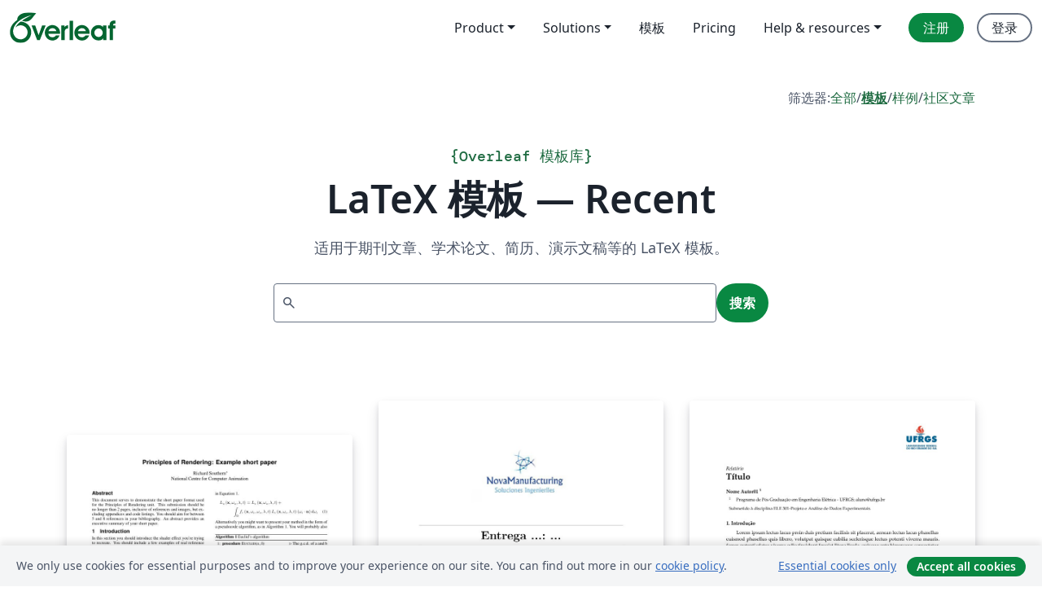

--- FILE ---
content_type: text/html; charset=utf-8
request_url: https://cn.overleaf.com/latex/templates/recent/page/650
body_size: 13424
content:
<!DOCTYPE html><html lang="zh-CN"><head><title translate="no">模板 - 期刊、简历、演示文稿、报告等 - Overleaf, 在线LaTeX编辑器</title><meta name="twitter:title" content="模板 - 期刊、简历、演示文稿、报告等"><meta name="og:title" content="模板 - 期刊、简历、演示文稿、报告等"><meta name="description" content="从我们的 LaTeX 模板库开始，为期刊、会议、论文、报告、简历等制作漂亮的文档。"><meta itemprop="description" content="从我们的 LaTeX 模板库开始，为期刊、会议、论文、报告、简历等制作漂亮的文档。"><meta itemprop="image" content="https://cdn.overleaf.com/img/ol-brand/overleaf_og_logo.png"><meta name="image" content="https://cdn.overleaf.com/img/ol-brand/overleaf_og_logo.png"><meta itemprop="name" content="Overleaf, the Online LaTeX Editor"><meta name="twitter:card" content="summary"><meta name="twitter:site" content="@overleaf"><meta name="twitter:description" content="一个简洁的在线 LaTeX 编辑器。无需安装，实时共享，版本控制，数百免费模板……"><meta name="twitter:image" content="https://cdn.overleaf.com/img/ol-brand/overleaf_og_logo.png"><meta property="fb:app_id" content="400474170024644"><meta property="og:description" content="一个简洁的在线 LaTeX 编辑器。无需安装，实时共享，版本控制，数百免费模板……"><meta property="og:image" content="https://cdn.overleaf.com/img/ol-brand/overleaf_og_logo.png"><meta property="og:type" content="website"><meta name="viewport" content="width=device-width, initial-scale=1.0, user-scalable=yes"><link rel="icon" sizes="32x32" href="https://cdn.overleaf.com/favicon-32x32.png"><link rel="icon" sizes="16x16" href="https://cdn.overleaf.com/favicon-16x16.png"><link rel="icon" href="https://cdn.overleaf.com/favicon.svg" type="image/svg+xml"><link rel="apple-touch-icon" href="https://cdn.overleaf.com/apple-touch-icon.png"><link rel="mask-icon" href="https://cdn.overleaf.com/mask-favicon.svg" color="#046530"><link rel="canonical" href="https://cn.overleaf.com/latex/templates/recent/page/650"><link rel="manifest" href="https://cdn.overleaf.com/web.sitemanifest"><link rel="stylesheet" href="https://cdn.overleaf.com/stylesheets/main-style-0c4c87679ff9d13eda9e.css" id="main-stylesheet"><link rel="alternate" href="https://www.overleaf.com/latex/templates/recent/page/650" hreflang="en"><link rel="alternate" href="https://cs.overleaf.com/latex/templates/recent/page/650" hreflang="cs"><link rel="alternate" href="https://es.overleaf.com/latex/templates/recent/page/650" hreflang="es"><link rel="alternate" href="https://pt.overleaf.com/latex/templates/recent/page/650" hreflang="pt"><link rel="alternate" href="https://fr.overleaf.com/latex/templates/recent/page/650" hreflang="fr"><link rel="alternate" href="https://de.overleaf.com/latex/templates/recent/page/650" hreflang="de"><link rel="alternate" href="https://sv.overleaf.com/latex/templates/recent/page/650" hreflang="sv"><link rel="alternate" href="https://tr.overleaf.com/latex/templates/recent/page/650" hreflang="tr"><link rel="alternate" href="https://it.overleaf.com/latex/templates/recent/page/650" hreflang="it"><link rel="alternate" href="https://cn.overleaf.com/latex/templates/recent/page/650" hreflang="zh-CN"><link rel="alternate" href="https://no.overleaf.com/latex/templates/recent/page/650" hreflang="no"><link rel="alternate" href="https://ru.overleaf.com/latex/templates/recent/page/650" hreflang="ru"><link rel="alternate" href="https://da.overleaf.com/latex/templates/recent/page/650" hreflang="da"><link rel="alternate" href="https://ko.overleaf.com/latex/templates/recent/page/650" hreflang="ko"><link rel="alternate" href="https://ja.overleaf.com/latex/templates/recent/page/650" hreflang="ja"><link rel="preload" href="https://cdn.overleaf.com/js/zh-CN-json-aab545b64beec3e308be.js" as="script"><script type="text/javascript" id="ga-loader" data-ga-token="UA-112092690-1" data-ga-token-v4="G-RV4YBCCCWJ" data-cookie-domain=".overleaf.com" data-session-analytics-id="b1d5ce3a-34b7-418b-9dac-5a4220ef2dc7">var gaSettings = document.querySelector('#ga-loader').dataset;
var gaid = gaSettings.gaTokenV4;
var gaToken = gaSettings.gaToken;
var cookieDomain = gaSettings.cookieDomain;
var sessionAnalyticsId = gaSettings.sessionAnalyticsId;
if(gaid) {
    var additionalGaConfig = sessionAnalyticsId ? { 'user_id': sessionAnalyticsId } : {};
    window.dataLayer = window.dataLayer || [];
    function gtag(){
        dataLayer.push(arguments);
    }
    gtag('js', new Date());
    gtag('config', gaid, { 'anonymize_ip': true, ...additionalGaConfig });
}
if (gaToken) {
    window.ga = window.ga || function () {
        (window.ga.q = window.ga.q || []).push(arguments);
    }, window.ga.l = 1 * new Date();
}
var loadGA = window.olLoadGA = function() {
    if (gaid) {
        var s = document.createElement('script');
        s.setAttribute('async', 'async');
        s.setAttribute('src', 'https://www.googletagmanager.com/gtag/js?id=' + gaid);
        document.querySelector('head').append(s);
    } 
    if (gaToken) {
        (function(i,s,o,g,r,a,m){i['GoogleAnalyticsObject']=r;i[r]=i[r]||function(){
        (i[r].q=i[r].q||[]).push(arguments)},i[r].l=1*new Date();a=s.createElement(o),
        m=s.getElementsByTagName(o)[0];a.async=1;a.src=g;m.parentNode.insertBefore(a,m)
        })(window,document,'script','//www.google-analytics.com/analytics.js','ga');
        ga('create', gaToken, cookieDomain.replace(/^\./, ""));
        ga('set', 'anonymizeIp', true);
        if (sessionAnalyticsId) {
            ga('set', 'userId', sessionAnalyticsId);
        }
        ga('send', 'pageview');
    }
};
// Check if consent given (features/cookie-banner)
var oaCookie = document.cookie.split('; ').find(function(cookie) {
    return cookie.startsWith('oa=');
});
if(oaCookie) {
    var oaCookieValue = oaCookie.split('=')[1];
    if(oaCookieValue === '1') {
        loadGA();
    }
}
</script><meta name="ol-csrfToken" content="q3LC911k-dIwgqgCEi_K0lsAutvkuvvVUGW8"><meta name="ol-baseAssetPath" content="https://cdn.overleaf.com/"><meta name="ol-mathJaxPath" content="/js/libs/mathjax-3.2.2/es5/tex-svg-full.js"><meta name="ol-dictionariesRoot" content="/js/dictionaries/0.0.3/"><meta name="ol-usersEmail" content=""><meta name="ol-ab" data-type="json" content="{}"><meta name="ol-user_id"><meta name="ol-i18n" data-type="json" content="{&quot;currentLangCode&quot;:&quot;zh-CN&quot;}"><meta name="ol-ExposedSettings" data-type="json" content="{&quot;isOverleaf&quot;:true,&quot;appName&quot;:&quot;Overleaf&quot;,&quot;adminEmail&quot;:&quot;support@overleaf.com&quot;,&quot;dropboxAppName&quot;:&quot;Overleaf&quot;,&quot;ieeeBrandId&quot;:15,&quot;hasAffiliationsFeature&quot;:true,&quot;hasSamlFeature&quot;:true,&quot;samlInitPath&quot;:&quot;/saml/ukamf/init&quot;,&quot;hasLinkUrlFeature&quot;:true,&quot;hasLinkedProjectFileFeature&quot;:true,&quot;hasLinkedProjectOutputFileFeature&quot;:true,&quot;siteUrl&quot;:&quot;https://www.overleaf.com&quot;,&quot;emailConfirmationDisabled&quot;:false,&quot;maxEntitiesPerProject&quot;:2000,&quot;maxUploadSize&quot;:52428800,&quot;projectUploadTimeout&quot;:120000,&quot;recaptchaSiteKey&quot;:&quot;6LebiTwUAAAAAMuPyjA4pDA4jxPxPe2K9_ndL74Q&quot;,&quot;recaptchaDisabled&quot;:{&quot;invite&quot;:true,&quot;login&quot;:false,&quot;passwordReset&quot;:false,&quot;register&quot;:false,&quot;addEmail&quot;:false},&quot;textExtensions&quot;:[&quot;tex&quot;,&quot;latex&quot;,&quot;sty&quot;,&quot;cls&quot;,&quot;bst&quot;,&quot;bib&quot;,&quot;bibtex&quot;,&quot;txt&quot;,&quot;tikz&quot;,&quot;mtx&quot;,&quot;rtex&quot;,&quot;md&quot;,&quot;asy&quot;,&quot;lbx&quot;,&quot;bbx&quot;,&quot;cbx&quot;,&quot;m&quot;,&quot;lco&quot;,&quot;dtx&quot;,&quot;ins&quot;,&quot;ist&quot;,&quot;def&quot;,&quot;clo&quot;,&quot;ldf&quot;,&quot;rmd&quot;,&quot;lua&quot;,&quot;gv&quot;,&quot;mf&quot;,&quot;yml&quot;,&quot;yaml&quot;,&quot;lhs&quot;,&quot;mk&quot;,&quot;xmpdata&quot;,&quot;cfg&quot;,&quot;rnw&quot;,&quot;ltx&quot;,&quot;inc&quot;],&quot;editableFilenames&quot;:[&quot;latexmkrc&quot;,&quot;.latexmkrc&quot;,&quot;makefile&quot;,&quot;gnumakefile&quot;],&quot;validRootDocExtensions&quot;:[&quot;tex&quot;,&quot;Rtex&quot;,&quot;ltx&quot;,&quot;Rnw&quot;],&quot;fileIgnorePattern&quot;:&quot;**/{{__MACOSX,.git,.texpadtmp,.R}{,/**},.!(latexmkrc),*.{dvi,aux,log,toc,out,pdfsync,synctex,synctex(busy),fdb_latexmk,fls,nlo,ind,glo,gls,glg,bbl,blg,doc,docx,gz,swp}}&quot;,&quot;sentryAllowedOriginRegex&quot;:&quot;^(https://[a-z]+\\\\.overleaf.com|https://cdn.overleaf.com|https://compiles.overleafusercontent.com)/&quot;,&quot;sentryDsn&quot;:&quot;https://4f0989f11cb54142a5c3d98b421b930a@app.getsentry.com/34706&quot;,&quot;sentryEnvironment&quot;:&quot;production&quot;,&quot;sentryRelease&quot;:&quot;a24f8822f3208a2c1dedb6d424cf243fc3409ed1&quot;,&quot;hotjarId&quot;:&quot;5148484&quot;,&quot;hotjarVersion&quot;:&quot;6&quot;,&quot;enableSubscriptions&quot;:true,&quot;gaToken&quot;:&quot;UA-112092690-1&quot;,&quot;gaTokenV4&quot;:&quot;G-RV4YBCCCWJ&quot;,&quot;propensityId&quot;:&quot;propensity-001384&quot;,&quot;cookieDomain&quot;:&quot;.overleaf.com&quot;,&quot;templateLinks&quot;:[{&quot;name&quot;:&quot;Journal articles&quot;,&quot;url&quot;:&quot;/gallery/tagged/academic-journal&quot;,&quot;trackingKey&quot;:&quot;academic-journal&quot;},{&quot;name&quot;:&quot;Books&quot;,&quot;url&quot;:&quot;/gallery/tagged/book&quot;,&quot;trackingKey&quot;:&quot;book&quot;},{&quot;name&quot;:&quot;Formal letters&quot;,&quot;url&quot;:&quot;/gallery/tagged/formal-letter&quot;,&quot;trackingKey&quot;:&quot;formal-letter&quot;},{&quot;name&quot;:&quot;Assignments&quot;,&quot;url&quot;:&quot;/gallery/tagged/homework&quot;,&quot;trackingKey&quot;:&quot;homework-assignment&quot;},{&quot;name&quot;:&quot;Posters&quot;,&quot;url&quot;:&quot;/gallery/tagged/poster&quot;,&quot;trackingKey&quot;:&quot;poster&quot;},{&quot;name&quot;:&quot;Presentations&quot;,&quot;url&quot;:&quot;/gallery/tagged/presentation&quot;,&quot;trackingKey&quot;:&quot;presentation&quot;},{&quot;name&quot;:&quot;Reports&quot;,&quot;url&quot;:&quot;/gallery/tagged/report&quot;,&quot;trackingKey&quot;:&quot;lab-report&quot;},{&quot;name&quot;:&quot;CVs and résumés&quot;,&quot;url&quot;:&quot;/gallery/tagged/cv&quot;,&quot;trackingKey&quot;:&quot;cv&quot;},{&quot;name&quot;:&quot;Theses&quot;,&quot;url&quot;:&quot;/gallery/tagged/thesis&quot;,&quot;trackingKey&quot;:&quot;thesis&quot;},{&quot;name&quot;:&quot;view_all&quot;,&quot;url&quot;:&quot;/latex/templates&quot;,&quot;trackingKey&quot;:&quot;view-all&quot;}],&quot;labsEnabled&quot;:true,&quot;wikiEnabled&quot;:true,&quot;templatesEnabled&quot;:true,&quot;cioWriteKey&quot;:&quot;2530db5896ec00db632a&quot;,&quot;cioSiteId&quot;:&quot;6420c27bb72163938e7d&quot;}"><meta name="ol-splitTestVariants" data-type="json" content="{&quot;hotjar-marketing&quot;:&quot;enabled&quot;}"><meta name="ol-splitTestInfo" data-type="json" content="{&quot;hotjar-marketing&quot;:{&quot;phase&quot;:&quot;release&quot;,&quot;badgeInfo&quot;:{&quot;tooltipText&quot;:&quot;&quot;,&quot;url&quot;:&quot;&quot;}}}"><meta name="ol-algolia" data-type="json" content="{&quot;appId&quot;:&quot;SK53GL4JLY&quot;,&quot;apiKey&quot;:&quot;9ac63d917afab223adbd2cd09ad0eb17&quot;,&quot;indexes&quot;:{&quot;wiki&quot;:&quot;learn-wiki&quot;,&quot;gallery&quot;:&quot;gallery-production&quot;}}"><meta name="ol-isManagedAccount" data-type="boolean"><meta name="ol-shouldLoadHotjar" data-type="boolean" content></head><body class="website-redesign" data-theme="default"><a class="skip-to-content" href="#main-content">跳到内容</a><nav class="navbar navbar-default navbar-main navbar-expand-lg website-redesign-navbar" aria-label="Primary"><div class="container-fluid navbar-container"><div class="navbar-header"><a class="navbar-brand" href="/" aria-label="Overleaf"><div class="navbar-logo"></div></a></div><button class="navbar-toggler collapsed" id="navbar-toggle-btn" type="button" data-bs-toggle="collapse" data-bs-target="#navbar-main-collapse" aria-controls="navbar-main-collapse" aria-expanded="false" aria-label="Toggle 导航"><span class="material-symbols" aria-hidden="true" translate="no">menu</span></button><div class="navbar-collapse collapse" id="navbar-main-collapse"><ul class="nav navbar-nav navbar-right ms-auto" role="menubar"><!-- loop over header_extras--><li class="dropdown subdued" role="none"><button class="dropdown-toggle" aria-haspopup="true" aria-expanded="false" data-bs-toggle="dropdown" role="menuitem" event-tracking="menu-expand" event-tracking-mb="true" event-tracking-trigger="click" event-segmentation="{&quot;item&quot;:&quot;product&quot;,&quot;location&quot;:&quot;top-menu&quot;}">Product</button><ul class="dropdown-menu dropdown-menu-end" role="menu"><li role="none"><a class="dropdown-item" role="menuitem" href="/about/features-overview" event-tracking="menu-click" event-tracking-mb="true" event-tracking-trigger="click" event-segmentation='{"item":"premium-features","location":"top-menu"}'>功能</a></li><li role="none"><a class="dropdown-item" role="menuitem" href="/about/ai-features" event-tracking="menu-click" event-tracking-mb="true" event-tracking-trigger="click" event-segmentation='{"item":"ai-features","location":"top-menu"}'>AI</a></li></ul></li><li class="dropdown subdued" role="none"><button class="dropdown-toggle" aria-haspopup="true" aria-expanded="false" data-bs-toggle="dropdown" role="menuitem" event-tracking="menu-expand" event-tracking-mb="true" event-tracking-trigger="click" event-segmentation="{&quot;item&quot;:&quot;solutions&quot;,&quot;location&quot;:&quot;top-menu&quot;}">Solutions</button><ul class="dropdown-menu dropdown-menu-end" role="menu"><li role="none"><a class="dropdown-item" role="menuitem" href="/for/enterprises" event-tracking="menu-click" event-tracking-mb="true" event-tracking-trigger="click" event-segmentation='{"item":"enterprises","location":"top-menu"}'>商业用途</a></li><li role="none"><a class="dropdown-item" role="menuitem" href="/for/universities" event-tracking="menu-click" event-tracking-mb="true" event-tracking-trigger="click" event-segmentation='{"item":"universities","location":"top-menu"}'>为大学提供</a></li><li role="none"><a class="dropdown-item" role="menuitem" href="/for/government" event-tracking="menu-click" event-tracking-mb="true" event-tracking-trigger="click" event-segmentation='{"item":"government","location":"top-menu"}'>为政府提供</a></li><li role="none"><a class="dropdown-item" role="menuitem" href="/for/publishers" event-tracking="menu-click" event-tracking-mb="true" event-tracking-trigger="click" event-segmentation='{"item":"publishers","location":"top-menu"}'>为出版社提供</a></li><li role="none"><a class="dropdown-item" role="menuitem" href="/about/customer-stories" event-tracking="menu-click" event-tracking-mb="true" event-tracking-trigger="click" event-segmentation='{"item":"customer-stories","location":"top-menu"}'>Customer stories</a></li></ul></li><li class="subdued" role="none"><a class="nav-link subdued" role="menuitem" href="/latex/templates" event-tracking="menu-click" event-tracking-mb="true" event-tracking-trigger="click" event-segmentation='{"item":"templates","location":"top-menu"}'>模板</a></li><li class="subdued" role="none"><a class="nav-link subdued" role="menuitem" href="/user/subscription/plans" event-tracking="menu-click" event-tracking-mb="true" event-tracking-trigger="click" event-segmentation='{"item":"pricing","location":"top-menu"}'>Pricing</a></li><li class="dropdown subdued nav-item-help" role="none"><button class="dropdown-toggle" aria-haspopup="true" aria-expanded="false" data-bs-toggle="dropdown" role="menuitem" event-tracking="menu-expand" event-tracking-mb="true" event-tracking-trigger="click" event-segmentation="{&quot;item&quot;:&quot;help-and-resources&quot;,&quot;location&quot;:&quot;top-menu&quot;}">Help & resources</button><ul class="dropdown-menu dropdown-menu-end" role="menu"><li role="none"><a class="dropdown-item" role="menuitem" href="/learn" event-tracking="menu-click" event-tracking-mb="true" event-tracking-trigger="click" event-segmentation='{"item":"learn","location":"top-menu"}'>文档</a></li><li role="none"><a class="dropdown-item" role="menuitem" href="/for/community/resources" event-tracking="menu-click" event-tracking-mb="true" event-tracking-trigger="click" event-segmentation='{"item":"help-guides","location":"top-menu"}'>Help guides</a></li><li role="none"><a class="dropdown-item" role="menuitem" href="/about/why-latex" event-tracking="menu-click" event-tracking-mb="true" event-tracking-trigger="click" event-segmentation='{"item":"why-latex","location":"top-menu"}'>为何用 LaTeX?</a></li><li role="none"><a class="dropdown-item" role="menuitem" href="/blog" event-tracking="menu-click" event-tracking-mb="true" event-tracking-trigger="click" event-segmentation='{"item":"blog","location":"top-menu"}'>博客</a></li><li role="none"><a class="dropdown-item" role="menuitem" data-ol-open-contact-form-modal="contact-us" data-bs-target="#contactUsModal" href data-bs-toggle="modal" event-tracking="menu-click" event-tracking-mb="true" event-tracking-trigger="click" event-segmentation='{"item":"contact","location":"top-menu"}'><span>联系我们</span></a></li></ul></li><!-- logged out--><!-- register link--><li class="primary" role="none"><a class="nav-link" role="menuitem" href="/register" event-tracking="menu-click" event-tracking-action="clicked" event-tracking-trigger="click" event-tracking-mb="true" event-segmentation='{"page":"/latex/templates/recent/page/650","item":"register","location":"top-menu"}'>注册</a></li><!-- login link--><li role="none"><a class="nav-link" role="menuitem" href="/login" event-tracking="menu-click" event-tracking-action="clicked" event-tracking-trigger="click" event-tracking-mb="true" event-segmentation='{"page":"/latex/templates/recent/page/650","item":"login","location":"top-menu"}'>登录</a></li><!-- projects link and account menu--></ul></div></div></nav><main class="content content-page gallery-page" id="main-content"><div class="container gallery"><div class="row"><div class="col-md-12"><nav class="gallery-filters"><span>筛选器:</span><a href="/gallery">全部</a><span aria-hidden="true">/</span><a class="active" href="/latex/templates">模板</a><span aria-hidden="true">/</span><a href="/latex/examples">样例</a><span aria-hidden="true">/</span><a href="/articles">社区文章</a></nav></div></div><div class="gallery-header"><div class="row"><div class="col-md-12"><h1 class="gallery-title"><span class="eyebrow-text"><span aria-hidden="true">{</span><span>Overleaf 模板库</span><span aria-hidden="true">}</span></span>LaTeX 模板 — Recent</h1></div></div><div class="row"><div class="col-md-12"><p class="gallery-summary">适用于期刊文章、学术论文、简历、演示文稿等的 LaTeX 模板。</p></div></div></div><div class="row"><div class="col-md-12"><div class="gallery-search" id="gallery-search"><form id="algolia-search-form"><input class="form-control" disabled><button class="btn btn-primary" disabled>搜索</button></form></div></div></div><div class="recent-docs"><div class="row gallery-container"><div class="gallery-thumbnail col-12 col-md-6 col-lg-4"><a href="/latex/templates/principles-of-rendering-example-short-paper/byqtthynytcd" event-tracking-mb="true" event-tracking="gallery-list-item-click" event-tracking-trigger="click" event-segmentation="{&quot;template&quot;:&quot;/latex/templates/principles-of-rendering-example-short-paper/byqtthynytcd&quot;,&quot;featuredList&quot;:false,&quot;urlSlug&quot;:&quot;principles-of-rendering-example-short-paper&quot;,&quot;type&quot;:&quot;template&quot;}"><div class="thumbnail"><img src="https://writelatex.s3.amazonaws.com/published_ver/13033.jpeg?X-Amz-Expires=14400&amp;X-Amz-Date=20251227T150214Z&amp;X-Amz-Algorithm=AWS4-HMAC-SHA256&amp;X-Amz-Credential=AKIAWJBOALPNFPV7PVH5/20251227/us-east-1/s3/aws4_request&amp;X-Amz-SignedHeaders=host&amp;X-Amz-Signature=182e843dd0f90646098c79907bfb01a074766a3011d25fc8d91b70972385bb4e" alt="Principles of Rendering: Example short paper"></div><span class="gallery-list-item-title"><span class="caption-title">Principles of Rendering: Example short paper</span><span class="badge-container"></span></span></a><div class="caption"><p class="caption-description">A simple template used for teaching.</p><div class="author-name"><div>Richard Southern</div></div></div></div><div class="gallery-thumbnail col-12 col-md-6 col-lg-4"><a href="/latex/templates/project-template-for-course-me5701/nzzvgrqynvyq" event-tracking-mb="true" event-tracking="gallery-list-item-click" event-tracking-trigger="click" event-segmentation="{&quot;template&quot;:&quot;/latex/templates/project-template-for-course-me5701/nzzvgrqynvyq&quot;,&quot;featuredList&quot;:false,&quot;urlSlug&quot;:&quot;project-template-for-course-me5701&quot;,&quot;type&quot;:&quot;template&quot;}"><div class="thumbnail"><img src="https://writelatex.s3.amazonaws.com/published_ver/7864.jpeg?X-Amz-Expires=14400&amp;X-Amz-Date=20251227T150214Z&amp;X-Amz-Algorithm=AWS4-HMAC-SHA256&amp;X-Amz-Credential=AKIAWJBOALPNFPV7PVH5/20251227/us-east-1/s3/aws4_request&amp;X-Amz-SignedHeaders=host&amp;X-Amz-Signature=51ef952c8ba6304cd6679172511c3449eb23e1e7ceefa41b559738709458e4bb" alt="Project Template for course ME5701"></div><span class="gallery-list-item-title"><span class="caption-title">Project Template for course ME5701</span><span class="badge-container"></span></span></a><div class="caption"><p class="caption-description">Template for students completing reports for course ME5701 -''Proyectos en materiales y manufactura''- at University of Chile</p><div class="author-name"><div>Al</div></div></div></div><div class="gallery-thumbnail col-12 col-md-6 col-lg-4"><a href="/latex/templates/template-de-relatorio/yfccczjsrmwz" event-tracking-mb="true" event-tracking="gallery-list-item-click" event-tracking-trigger="click" event-segmentation="{&quot;template&quot;:&quot;/latex/templates/template-de-relatorio/yfccczjsrmwz&quot;,&quot;featuredList&quot;:false,&quot;urlSlug&quot;:&quot;template-de-relatorio&quot;,&quot;type&quot;:&quot;template&quot;}"><div class="thumbnail"><img src="https://writelatex.s3.amazonaws.com/published_ver/7924.jpeg?X-Amz-Expires=14400&amp;X-Amz-Date=20251227T150214Z&amp;X-Amz-Algorithm=AWS4-HMAC-SHA256&amp;X-Amz-Credential=AKIAWJBOALPNFPV7PVH5/20251227/us-east-1/s3/aws4_request&amp;X-Amz-SignedHeaders=host&amp;X-Amz-Signature=cc0cdfd940fa519e0148bc7baf86e40ca50012c685bbb3ed4c61ca04d7121c10" alt="Template de Relatório"></div><span class="gallery-list-item-title"><span class="caption-title">Template de Relatório</span><span class="badge-container"></span></span></a><div class="caption"><p class="caption-description">Baseado no Template MDPI/sensors</p><div class="author-name"><div>Eduardo C.  Braga</div></div></div></div><div class="gallery-thumbnail col-12 col-md-6 col-lg-4"><a href="/latex/templates/master-of-science-thesis-template-for-tampere-university-of-technology-tut/zfggfndfysht" event-tracking-mb="true" event-tracking="gallery-list-item-click" event-tracking-trigger="click" event-segmentation="{&quot;template&quot;:&quot;/latex/templates/master-of-science-thesis-template-for-tampere-university-of-technology-tut/zfggfndfysht&quot;,&quot;featuredList&quot;:false,&quot;urlSlug&quot;:&quot;master-of-science-thesis-template-for-tampere-university-of-technology-tut&quot;,&quot;type&quot;:&quot;template&quot;}"><div class="thumbnail"><img src="https://writelatex.s3.amazonaws.com/published_ver/4611.jpeg?X-Amz-Expires=14400&amp;X-Amz-Date=20251227T150214Z&amp;X-Amz-Algorithm=AWS4-HMAC-SHA256&amp;X-Amz-Credential=AKIAWJBOALPNFPV7PVH5/20251227/us-east-1/s3/aws4_request&amp;X-Amz-SignedHeaders=host&amp;X-Amz-Signature=a21b3e143333828618cc9a294bf9fd717bebf2c2ebb9b1d02de7fd8a0d4c9940" alt="Master of Science Thesis Template for Tampere University of Technology (TUT)"></div><span class="gallery-list-item-title"><span class="caption-title">Master of Science Thesis Template for Tampere University of Technology (TUT)</span><span class="badge-container"></span></span></a><div class="caption"><p class="caption-description">This is the new and updated M.Sc. thesis template for Tampere University of Technology from POP, in use since 2015. [Downloaded 25 September 2016]
Note that you must choose either Finnish or English here and there in this file.
Please compile with XeLaTeX for better handling of UTF-8 characters, especially with lstlisting that contain UTF-8 characters.</p><div class="author-name"><div>Erno Salminen, Sami Paavilainen</div></div></div></div><div class="gallery-thumbnail col-12 col-md-6 col-lg-4"><a href="/latex/templates/sisutemuzhi-yu-qing-bao-yan-jiu-fa-biao-jiang-yan-hui-yong-sutairuhuairu/nqthdhmcznfm" event-tracking-mb="true" event-tracking="gallery-list-item-click" event-tracking-trigger="click" event-segmentation="{&quot;template&quot;:&quot;/latex/templates/sisutemuzhi-yu-qing-bao-yan-jiu-fa-biao-jiang-yan-hui-yong-sutairuhuairu/nqthdhmcznfm&quot;,&quot;featuredList&quot;:false,&quot;urlSlug&quot;:&quot;sisutemuzhi-yu-qing-bao-yan-jiu-fa-biao-jiang-yan-hui-yong-sutairuhuairu&quot;,&quot;type&quot;:&quot;template&quot;}"><div class="thumbnail"><img src="https://writelatex.s3.amazonaws.com/published_ver/9526.jpeg?X-Amz-Expires=14400&amp;X-Amz-Date=20251227T150214Z&amp;X-Amz-Algorithm=AWS4-HMAC-SHA256&amp;X-Amz-Credential=AKIAWJBOALPNFPV7PVH5/20251227/us-east-1/s3/aws4_request&amp;X-Amz-SignedHeaders=host&amp;X-Amz-Signature=bdf9e447134127d63905f68eeb2349dd988140d0c142275838d72eda36454aff" alt="システム制御情報研究発表講演会用スタイルファイル"></div><span class="gallery-list-item-title"><span class="caption-title">システム制御情報研究発表講演会用スタイルファイル</span><span class="badge-container"></span></span></a><div class="caption"><p class="caption-description">システム制御情報研究発表講演会(SCI)用スタイルファイル</p><div class="author-name"><div>IKEDA Sei</div></div></div></div><div class="gallery-thumbnail col-12 col-md-6 col-lg-4"><a href="/latex/templates/kaufvertrag/qhghqwtywrsv" event-tracking-mb="true" event-tracking="gallery-list-item-click" event-tracking-trigger="click" event-segmentation="{&quot;template&quot;:&quot;/latex/templates/kaufvertrag/qhghqwtywrsv&quot;,&quot;featuredList&quot;:false,&quot;urlSlug&quot;:&quot;kaufvertrag&quot;,&quot;type&quot;:&quot;template&quot;}"><div class="thumbnail"><img src="https://writelatex.s3.amazonaws.com/published_ver/7049.jpeg?X-Amz-Expires=14400&amp;X-Amz-Date=20251227T150214Z&amp;X-Amz-Algorithm=AWS4-HMAC-SHA256&amp;X-Amz-Credential=AKIAWJBOALPNFPV7PVH5/20251227/us-east-1/s3/aws4_request&amp;X-Amz-SignedHeaders=host&amp;X-Amz-Signature=99f0b2cac87fa0118b2b95fc1540477c2b0d232eace98dcbc8908b3878bb0dd7" alt="Kaufvertrag"></div><span class="gallery-list-item-title"><span class="caption-title">Kaufvertrag</span><span class="badge-container"></span></span></a><div class="caption"><p class="caption-description">Ein Template für einen Schweizer Kaufvertrag.</p><div class="author-name"><div>Paul Peyrot</div></div></div></div><div class="gallery-thumbnail col-12 col-md-6 col-lg-4"><a href="/latex/templates/template-and-sample-for-authoring-apa7-manuscripts/pvhtwcrvcmsp" event-tracking-mb="true" event-tracking="gallery-list-item-click" event-tracking-trigger="click" event-segmentation="{&quot;template&quot;:&quot;/latex/templates/template-and-sample-for-authoring-apa7-manuscripts/pvhtwcrvcmsp&quot;,&quot;featuredList&quot;:false,&quot;urlSlug&quot;:&quot;template-and-sample-for-authoring-apa7-manuscripts&quot;,&quot;type&quot;:&quot;template&quot;}"><div class="thumbnail"><img src="https://writelatex.s3.amazonaws.com/published_ver/21954.jpeg?X-Amz-Expires=14400&amp;X-Amz-Date=20251227T150214Z&amp;X-Amz-Algorithm=AWS4-HMAC-SHA256&amp;X-Amz-Credential=AKIAWJBOALPNFPV7PVH5/20251227/us-east-1/s3/aws4_request&amp;X-Amz-SignedHeaders=host&amp;X-Amz-Signature=82639caba63ad96d53d65c00f030ea21c181248aa5a6fe26c8763d44255c7ebb" alt="Template and Sample for Authoring APA7 Manuscripts"></div><span class="gallery-list-item-title"><span class="caption-title">Template and Sample for Authoring APA7 Manuscripts</span><span class="badge-container"></span></span></a><div class="caption"><p class="caption-description">This is a sample template for authoring APA7 manuscripts with apa7.cls. The sample code is distributed on CTAN.</p><div class="author-name"><div>Daniel A. Weiss</div></div></div></div><div class="gallery-thumbnail col-12 col-md-6 col-lg-4"><a href="/latex/templates/fiction-novel/pjdthvgdtsfy" event-tracking-mb="true" event-tracking="gallery-list-item-click" event-tracking-trigger="click" event-segmentation="{&quot;template&quot;:&quot;/latex/templates/fiction-novel/pjdthvgdtsfy&quot;,&quot;featuredList&quot;:false,&quot;urlSlug&quot;:&quot;fiction-novel&quot;,&quot;type&quot;:&quot;template&quot;}"><div class="thumbnail"><img src="https://writelatex.s3.amazonaws.com/published_ver/5137.jpeg?X-Amz-Expires=14400&amp;X-Amz-Date=20251227T150214Z&amp;X-Amz-Algorithm=AWS4-HMAC-SHA256&amp;X-Amz-Credential=AKIAWJBOALPNFPV7PVH5/20251227/us-east-1/s3/aws4_request&amp;X-Amz-SignedHeaders=host&amp;X-Amz-Signature=15027369439fa077dcbbb2ee5bf36cf109d6d025e17f66ff3da9e9edf42102f2" alt="Fiction Novel"></div><span class="gallery-list-item-title"><span class="caption-title">Fiction Novel</span><span class="badge-container"></span></span></a><div class="caption"><p class="caption-description">A complete fiction novel template created using the memoir class. Just replace the Title, Author, Press, etc. and you're good to go.
Of course, you'll have to change the content. Nobody likes to read Lorem Ipsum. :)</p><div class="author-name"><div>Ram Iyer</div></div></div></div><div class="gallery-thumbnail col-12 col-md-6 col-lg-4"><a href="/latex/templates/portrait-slide-template-from-jose-pinheiro/bdyztdvhrswj" event-tracking-mb="true" event-tracking="gallery-list-item-click" event-tracking-trigger="click" event-segmentation="{&quot;template&quot;:&quot;/latex/templates/portrait-slide-template-from-jose-pinheiro/bdyztdvhrswj&quot;,&quot;featuredList&quot;:false,&quot;urlSlug&quot;:&quot;portrait-slide-template-from-jose-pinheiro&quot;,&quot;type&quot;:&quot;template&quot;}"><div class="thumbnail"><img src="https://writelatex.s3.amazonaws.com/published_ver/2577.jpeg?X-Amz-Expires=14400&amp;X-Amz-Date=20251227T150214Z&amp;X-Amz-Algorithm=AWS4-HMAC-SHA256&amp;X-Amz-Credential=AKIAWJBOALPNFPV7PVH5/20251227/us-east-1/s3/aws4_request&amp;X-Amz-SignedHeaders=host&amp;X-Amz-Signature=111ec3856bdc4e2e7e3bc7cf20af5a189b702a8516574e2ba2b2fdaf9fae7225" alt="Portrait Slide Template from Jose Pinheiro"></div><span class="gallery-list-item-title"><span class="caption-title">Portrait Slide Template from Jose Pinheiro</span><span class="badge-container"></span></span></a><div class="caption"><p class="caption-description">Portrait Slide Template downloaded from the Vanderbilt Biostatistics Wiki curated by John Bock. This template is ideal for making portrait transparencies.
Note: This template must be compiled using the LaTeX+dvipdfm engine to get output PDFs of the correct page/paper size.</p><div class="author-name"><div>Jose Pinheiro (uploaded by LianTze Lim)</div></div></div></div></div><nav role="navigation" aria-label="分页导航"><ul class="pagination"><li><a aria-label="回到第一页" href="/latex/templates/recent"><span aria-hidden="true">&lt;&lt;</span>
First</a></li><li><a aria-label="回到前一页" href="/latex/templates/recent/page/649" rel="prev"><span aria-hidden="true">&lt;</span>
Prev</a></li><li aria-hidden="true"><span>…</span></li><li><a aria-label="转至第 646 页" href="/latex/templates/recent/page/646">646</a></li><li><a aria-label="转至第 647 页" href="/latex/templates/recent/page/647">647</a></li><li><a aria-label="转至第 648 页" href="/latex/templates/recent/page/648">648</a></li><li><a aria-label="转至第 649 页" href="/latex/templates/recent/page/649">649</a></li><li class="active"><span aria-label="当前页，第 650 页" aria-current="true">650</span></li><li><a aria-label="转至第 651 页" href="/latex/templates/recent/page/651">651</a></li><li><a aria-label="转至第 652 页" href="/latex/templates/recent/page/652">652</a></li><li><a aria-label="转至第 653 页" href="/latex/templates/recent/page/653">653</a></li><li><a aria-label="转至第 654 页" href="/latex/templates/recent/page/654">654</a></li><li class="ellipses" aria-hidden="true"><span>…</span></li><li><a aria-label="下一页" href="/latex/templates/recent/page/651" rel="next">Next
<span aria-hidden="true">&gt;</span></a></li><li><a aria-label="回到最后一页" href="/latex/templates/recent/page/911">Last
<span aria-hidden="true">&gt;&gt;</span></a></li></ul></nav></div></div><div class="container"><div class="row section-row"><div class="col-md-12"><div class="begin-now-card"><div class="card card-pattern"><div class="card-body"><p class="dm-mono"><span class="font-size-display-xs"><span class="text-purple-bright">\begin</span><wbr><span class="text-green-bright">{</span><span>now</span><span class="text-green-bright">}</span></span></p><p>了解为什么全世界有超过20万人信任 Overleaf 并把工作交给它。</p><p class="card-links"><a class="btn btn-primary card-link" href="/register">免费注册</a><a class="btn card-link btn-secondary" href="/user/subscription/plans">探索所有订阅计划</a></p></div></div></div></div></div></div></main><footer class="fat-footer hidden-print website-redesign-fat-footer"><div class="fat-footer-container"><div class="fat-footer-sections"><div class="footer-section" id="footer-brand"><a class="footer-brand" href="/" aria-label="Overleaf"></a></div><div class="footer-section"><h2 class="footer-section-heading">关于</h2><ul class="list-unstyled"><li><a href="/about">关于我们</a></li><li><a href="https://digitalscience.pinpointhq.com/">工作与职业</a></li><li><a href="/blog">博客</a></li></ul></div><div class="footer-section"><h2 class="footer-section-heading">Solutions</h2><ul class="list-unstyled"><li><a href="/for/enterprises">商业用途</a></li><li><a href="/for/universities">为大学提供</a></li><li><a href="/for/government">为政府提供</a></li><li><a href="/for/publishers">为出版社提供</a></li><li><a href="/about/customer-stories">Customer stories</a></li></ul></div><div class="footer-section"><h2 class="footer-section-heading">学习</h2><ul class="list-unstyled"><li><a href="/learn/latex/Learn_LaTeX_in_30_minutes">30分钟学会 LaTeX</a></li><li><a href="/latex/templates">模板</a></li><li><a href="/events/webinars">在线教程</a></li><li><a href="/learn/latex/Tutorials">教程</a></li><li><a href="/learn/latex/Inserting_Images">如何插入图片</a></li><li><a href="/learn/latex/Tables">如何创建表格</a></li></ul></div><div class="footer-section"><h2 class="footer-section-heading">Pricing</h2><ul class="list-unstyled"><li><a href="/user/subscription/plans?itm_referrer=footer-for-indv">For individuals</a></li><li><a href="/user/subscription/plans?plan=group&amp;itm_referrer=footer-for-groups">For groups and organizations</a></li><li><a href="/user/subscription/plans?itm_referrer=footer-for-students#student-annual">为学生提供</a></li></ul></div><div class="footer-section"><h2 class="footer-section-heading">加入我们</h2><ul class="list-unstyled"><li><a href="https://forms.gle/67PSpN1bLnjGCmPQ9">让我们知道您的想法</a></li></ul></div><div class="footer-section"><h2 class="footer-section-heading">帮助</h2><ul class="list-unstyled"><li><a href="/learn">文档 </a></li><li><a href="/contact">联系我们 </a></li><li><a href="https://status.overleaf.com/">网站状态</a></li></ul></div></div><div class="fat-footer-base"><div class="fat-footer-base-section fat-footer-base-meta"><div class="fat-footer-base-item"><div class="fat-footer-base-copyright">© 2025 Overleaf</div><a href="/legal">隐私和条款</a><a href="https://www.digital-science.com/security-certifications/">合规性</a></div><ul class="fat-footer-base-item list-unstyled fat-footer-base-language"><li class="dropdown dropup subdued language-picker" dropdown><button class="btn btn-link btn-inline-link" id="language-picker-toggle" dropdown-toggle data-ol-lang-selector-tooltip data-bs-toggle="dropdown" aria-haspopup="true" aria-expanded="false" aria-label="Select 语言" tooltip="语言" title="语言"><span class="material-symbols" aria-hidden="true" translate="no">translate</span>&nbsp;<span class="language-picker-text">简体中文</span></button><ul class="dropdown-menu dropdown-menu-sm-width" role="menu" aria-labelledby="language-picker-toggle"><li class="dropdown-header">语言</li><li class="lng-option"><a class="menu-indent dropdown-item" href="https://www.overleaf.com/latex/templates/recent/page/650" role="menuitem" aria-selected="false">English</a></li><li class="lng-option"><a class="menu-indent dropdown-item" href="https://cs.overleaf.com/latex/templates/recent/page/650" role="menuitem" aria-selected="false">Čeština</a></li><li class="lng-option"><a class="menu-indent dropdown-item" href="https://es.overleaf.com/latex/templates/recent/page/650" role="menuitem" aria-selected="false">Español</a></li><li class="lng-option"><a class="menu-indent dropdown-item" href="https://pt.overleaf.com/latex/templates/recent/page/650" role="menuitem" aria-selected="false">Português</a></li><li class="lng-option"><a class="menu-indent dropdown-item" href="https://fr.overleaf.com/latex/templates/recent/page/650" role="menuitem" aria-selected="false">Français</a></li><li class="lng-option"><a class="menu-indent dropdown-item" href="https://de.overleaf.com/latex/templates/recent/page/650" role="menuitem" aria-selected="false">Deutsch</a></li><li class="lng-option"><a class="menu-indent dropdown-item" href="https://sv.overleaf.com/latex/templates/recent/page/650" role="menuitem" aria-selected="false">Svenska</a></li><li class="lng-option"><a class="menu-indent dropdown-item" href="https://tr.overleaf.com/latex/templates/recent/page/650" role="menuitem" aria-selected="false">Türkçe</a></li><li class="lng-option"><a class="menu-indent dropdown-item" href="https://it.overleaf.com/latex/templates/recent/page/650" role="menuitem" aria-selected="false">Italiano</a></li><li class="lng-option"><a class="menu-indent dropdown-item active" href="https://cn.overleaf.com/latex/templates/recent/page/650" role="menuitem" aria-selected="true">简体中文<span class="material-symbols dropdown-item-trailing-icon" aria-hidden="true" translate="no">check</span></a></li><li class="lng-option"><a class="menu-indent dropdown-item" href="https://no.overleaf.com/latex/templates/recent/page/650" role="menuitem" aria-selected="false">Norsk</a></li><li class="lng-option"><a class="menu-indent dropdown-item" href="https://ru.overleaf.com/latex/templates/recent/page/650" role="menuitem" aria-selected="false">Русский</a></li><li class="lng-option"><a class="menu-indent dropdown-item" href="https://da.overleaf.com/latex/templates/recent/page/650" role="menuitem" aria-selected="false">Dansk</a></li><li class="lng-option"><a class="menu-indent dropdown-item" href="https://ko.overleaf.com/latex/templates/recent/page/650" role="menuitem" aria-selected="false">한국어</a></li><li class="lng-option"><a class="menu-indent dropdown-item" href="https://ja.overleaf.com/latex/templates/recent/page/650" role="menuitem" aria-selected="false">日本語</a></li></ul></li></ul></div><div class="fat-footer-base-section fat-footer-base-social"><div class="fat-footer-base-item"><a class="fat-footer-social x-logo" href="https://x.com/overleaf"><svg xmlns="http://www.w3.org/2000/svg" viewBox="0 0 1200 1227" height="25"><path d="M714.163 519.284L1160.89 0H1055.03L667.137 450.887L357.328 0H0L468.492 681.821L0 1226.37H105.866L515.491 750.218L842.672 1226.37H1200L714.137 519.284H714.163ZM569.165 687.828L521.697 619.934L144.011 79.6944H306.615L611.412 515.685L658.88 583.579L1055.08 1150.3H892.476L569.165 687.854V687.828Z"></path></svg><span class="visually-hidden">Overleaf 在 X</span></a><a class="fat-footer-social facebook-logo" href="https://www.facebook.com/overleaf.editor"><svg xmlns="http://www.w3.org/2000/svg" viewBox="0 0 666.66668 666.66717" height="25"><defs><clipPath id="a" clipPathUnits="userSpaceOnUse"><path d="M0 700h700V0H0Z"></path></clipPath></defs><g clip-path="url(#a)" transform="matrix(1.33333 0 0 -1.33333 -133.333 800)"><path class="background" d="M0 0c0 138.071-111.929 250-250 250S-500 138.071-500 0c0-117.245 80.715-215.622 189.606-242.638v166.242h-51.552V0h51.552v32.919c0 85.092 38.508 124.532 122.048 124.532 15.838 0 43.167-3.105 54.347-6.211V81.986c-5.901.621-16.149.932-28.882.932-40.993 0-56.832-15.528-56.832-55.9V0h81.659l-14.028-76.396h-67.631v-171.773C-95.927-233.218 0-127.818 0 0" fill="#0866ff" transform="translate(600 350)"></path><path class="text" d="m0 0 14.029 76.396H-67.63v27.019c0 40.372 15.838 55.899 56.831 55.899 12.733 0 22.981-.31 28.882-.931v69.253c-11.18 3.106-38.509 6.212-54.347 6.212-83.539 0-122.048-39.441-122.048-124.533V76.396h-51.552V0h51.552v-166.242a250.559 250.559 0 0 1 60.394-7.362c10.254 0 20.358.632 30.288 1.831V0Z" fill="#fff" transform="translate(447.918 273.604)"></path></g></svg><span class="visually-hidden">Overleaf 在 Facebook</span></a><a class="fat-footer-social linkedin-logo" href="https://www.linkedin.com/company/writelatex-limited"><svg xmlns="http://www.w3.org/2000/svg" viewBox="0 0 72 72" height="25"><g fill="none" fill-rule="evenodd"><path class="background" fill="#0B66C3" d="M8 72h56a8 8 0 0 0 8-8V8a8 8 0 0 0-8-8H8a8 8 0 0 0-8 8v56a8 8 0 0 0 8 8"></path><path class="text" fill="#FFF" d="M62 62H51.316V43.802c0-4.99-1.896-7.777-5.845-7.777-4.296 0-6.54 2.901-6.54 7.777V62H28.632V27.333H38.93v4.67s3.096-5.729 10.453-5.729c7.353 0 12.617 4.49 12.617 13.777zM16.35 22.794c-3.508 0-6.35-2.864-6.35-6.397C10 12.864 12.842 10 16.35 10c3.507 0 6.347 2.864 6.347 6.397 0 3.533-2.84 6.397-6.348 6.397ZM11.032 62h10.736V27.333H11.033V62"></path></g></svg><span class="visually-hidden">Overleaf 在 LinkedIn</span></a></div></div></div></div></footer><section class="cookie-banner hidden-print hidden" aria-label="Cookie banner"><div class="cookie-banner-content">We only use cookies for essential purposes and to improve your experience on our site. You can find out more in our <a href="/legal#Cookies">cookie policy</a>.</div><div class="cookie-banner-actions"><button class="btn btn-link btn-sm" type="button" data-ol-cookie-banner-set-consent="essential">Essential cookies only</button><button class="btn btn-primary btn-sm" type="button" data-ol-cookie-banner-set-consent="all">Accept all cookies</button></div></section><div class="modal fade" id="contactUsModal" tabindex="-1" aria-labelledby="contactUsModalLabel" data-ol-contact-form-modal="contact-us"><div class="modal-dialog"><form name="contactForm" data-ol-async-form data-ol-contact-form data-ol-contact-form-with-search="true" role="form" aria-label="联系我们" action="/support"><input name="inbox" type="hidden" value="support"><div class="modal-content"><div class="modal-header"><h4 class="modal-title" id="contactUsModalLabel">联系</h4><button class="btn-close" type="button" data-bs-dismiss="modal" aria-label="关闭"><span aria-hidden="true"></span></button></div><div class="modal-body"><div data-ol-not-sent><div class="modal-form-messages"><div class="form-messages-bottom-margin" data-ol-form-messages-new-style="" role="alert"></div><div class="notification notification-type-error" hidden data-ol-custom-form-message="error_performing_request" role="alert" aria-live="polite"><div class="notification-icon"><span class="material-symbols" aria-hidden="true" translate="no">error</span></div><div class="notification-content text-left">与服务器交谈时出错 :(。请再试一次。.</div></div></div><label class="form-label" for="contact-us-email-146">电子邮件</label><div class="mb-3"><input class="form-control" name="email" id="contact-us-email-146" required type="email" spellcheck="false" maxlength="255" value="" data-ol-contact-form-email-input></div><div class="form-group"><label class="form-label" for="contact-us-subject-146">主题</label><div class="mb-3"><input class="form-control" name="subject" id="contact-us-subject-146" required autocomplete="off" maxlength="255"><div data-ol-search-results-wrapper hidden><ul class="dropdown-menu contact-suggestions-dropdown show" data-ol-search-results aria-role="region" aria-label="符合你的主题的帮助文章"><li class="dropdown-header">您检查过我们的 <a href="/learn/kb" target="_blank">知识库</a> 了吗？</li><li><hr class="dropdown-divider"></li><div data-ol-search-results-container></div></ul></div></div></div><label class="form-label" for="contact-us-sub-subject-146">你有什么需要帮助的？</label><div class="mb-3"><select class="form-select" name="subSubject" id="contact-us-sub-subject-146" required autocomplete="off"><option selected disabled>请选择…</option><option>使用 LaTeX</option><option>使用 Overleaf 编辑器</option><option>使用 Writefull</option><option>登录或管理您的帐户</option><option>管理您的订阅</option><option>使用高级功能</option><option>联系销售团队</option><option>其他</option></select></div><label class="form-label" for="contact-us-project-url-146">受影响的项目URL (选填)</label><div class="mb-3"><input class="form-control" name="projectUrl" id="contact-us-project-url-146"></div><label class="form-label" for="contact-us-message-146">告诉我们您需要什么帮助</label><div class="mb-3"><textarea class="form-control contact-us-modal-textarea" name="message" id="contact-us-message-146" required type="text"></textarea></div><div class="mb-3 d-none"><label class="visually-hidden" for="important-message">Important message</label><input class="form-control" name="important_message" id="important-message"></div></div><div class="mt-2" data-ol-sent hidden><h5 class="message-received">收到消息</h5><p>感谢您联系我们。我们的团队将尽快通过电子邮件回复您。</p><p>Email:&nbsp;<span data-ol-contact-form-thank-you-email></span></p></div></div><div class="modal-footer" data-ol-not-sent><button class="btn btn-primary" type="submit" data-ol-disabled-inflight event-tracking="form-submitted-contact-us" event-tracking-mb="true" event-tracking-trigger="click" event-segmentation="{&quot;location&quot;:&quot;contact-us-form&quot;}"><span data-ol-inflight="idle">发送消息</span><span hidden data-ol-inflight="pending">发送中&hellip;</span></button></div></div></form></div></div></body><script type="text/javascript" src="https://cdn.overleaf.com/js/runtime-7991749633327186a95b.js"></script><script type="text/javascript" src="https://cdn.overleaf.com/js/27582-de8d80035e81552e92dc.js"></script><script type="text/javascript" src="https://cdn.overleaf.com/js/8732-61de629a6fc4a719a5e1.js"></script><script type="text/javascript" src="https://cdn.overleaf.com/js/11229-f88489299ead995b1003.js"></script><script type="text/javascript" src="https://cdn.overleaf.com/js/bootstrap-313ca431a55dc9d71db2.js"></script><script type="text/javascript" src="https://cdn.overleaf.com/js/27582-de8d80035e81552e92dc.js"></script><script type="text/javascript" src="https://cdn.overleaf.com/js/70277-3496ccabdef185176163.js"></script><script type="text/javascript" src="https://cdn.overleaf.com/js/75079-c00b8e26c08969f00fdd.js"></script><script type="text/javascript" src="https://cdn.overleaf.com/js/93027-f23dd543ad78285af477.js"></script><script type="text/javascript" src="https://cdn.overleaf.com/js/65060-7ae047725b0c42f3e7c3.js"></script><script type="text/javascript" src="https://cdn.overleaf.com/js/24686-731b5e0a16bfe66018de.js"></script><script type="text/javascript" src="https://cdn.overleaf.com/js/99612-000be62f228c87d764b4.js"></script><script type="text/javascript" src="https://cdn.overleaf.com/js/8732-61de629a6fc4a719a5e1.js"></script><script type="text/javascript" src="https://cdn.overleaf.com/js/26348-924073eb13a6f9501e67.js"></script><script type="text/javascript" src="https://cdn.overleaf.com/js/56215-8bbbe2cf23164e6294c4.js"></script><script type="text/javascript" src="https://cdn.overleaf.com/js/22204-a9cc5e83c68d63a4e85e.js"></script><script type="text/javascript" src="https://cdn.overleaf.com/js/47304-61d200ba111e63e2d34c.js"></script><script type="text/javascript" src="https://cdn.overleaf.com/js/97910-1b6e982aba7a883f7a9d.js"></script><script type="text/javascript" src="https://cdn.overleaf.com/js/84586-354bd17e13382aba4161.js"></script><script type="text/javascript" src="https://cdn.overleaf.com/js/97519-6759d15ea9ad7f4d6c85.js"></script><script type="text/javascript" src="https://cdn.overleaf.com/js/81920-0120c779815f6c20abc9.js"></script><script type="text/javascript" src="https://cdn.overleaf.com/js/99420-f66284da885ccc272b79.js"></script><script type="text/javascript" src="https://cdn.overleaf.com/js/11229-f88489299ead995b1003.js"></script><script type="text/javascript" src="https://cdn.overleaf.com/js/77474-28d4c1a7ecee4fac1b7d.js"></script><script type="text/javascript" src="https://cdn.overleaf.com/js/92439-51133dc82d07f1cfd8c3.js"></script><script type="text/javascript" src="https://cdn.overleaf.com/js/771-ee5fba2095bf91618623.js"></script><script type="text/javascript" src="https://cdn.overleaf.com/js/41735-7fa4bf6a02e25a4513fd.js"></script><script type="text/javascript" src="https://cdn.overleaf.com/js/81331-ef104ada1a443273f6c2.js"></script><script type="text/javascript" src="https://cdn.overleaf.com/js/modules/v2-templates/pages/gallery-bd27139e9dba71820114.js"></script><script type="text/javascript" src="https://cdn.overleaf.com/js/27582-de8d80035e81552e92dc.js"></script><script type="text/javascript" src="https://cdn.overleaf.com/js/tracking-042b723eb263e0a3f135.js"></script></html>

--- FILE ---
content_type: application/javascript;charset=utf-8
request_url: https://cdn.overleaf.com/js/zh-CN-json-aab545b64beec3e308be.js
body_size: 56517
content:
"use strict";(self.webpackChunk_overleaf_web=self.webpackChunk_overleaf_web||[]).push([[28028],{29822:_=>{_.exports=JSON.parse('{"0_free_suggestions":"0 free suggestions","1_2_width":"½ 宽度","1_4_width":"¼ 宽度","1_free_suggestion":"1 free suggestion","24x_more_compile_time":"在更快的服务器上获取24倍的编译时间","3_4_width":"¾ 宽度","About":"关于","Account":"账户","Documentation":"文档","a_custom_size_has_been_used_in_the_latex_code":"默认的大小已经被应用到Latex代码中。","a_file_with_that_name_already_exists_and_will_be_overriden":"同名文件已存在，该文件会被覆盖。","a_more_comprehensive_list_of_keyboard_shortcuts":"在<0>此__appName__项目模板</0>中可以找到更完整的键盘快捷键列表","a_new_reference_was_added":"添加了新的参考文献","a_new_reference_was_added_from_provider":"从 __provider__ 添加了新的参考文献","a_new_reference_was_added_to_file":"已向 <0>__filePath__</0> 添加了新的参考文献","a_new_reference_was_added_to_file_from_provider":"从 __provider__ 向 <0>__filePath__</0> 添加了新的参考文献","a_new_version_of_the_rolling_texlive_build_released":"A new version of the Rolling TeX Live build has been released.","about_to_archive_projects":"您将要归档以下项目：","about_to_delete_cert":"您将要删除以下证书：","about_to_delete_projects":"您将删除下面的项目：","about_to_delete_tag":"您即将删除下列的标签 (标签对应的任何项目都不会被删除)","about_to_delete_the_following_project":"您即将删除下面的项目：","about_to_delete_the_following_projects":"您将删除下面的项目：","about_to_delete_user_preamble":"您即将删除 __userName__ (__userEmail__)。此操作将意味着:","about_to_enable_managed_users":"通过启用“托管用户”功能，您的组订阅的所有现有成员都将被邀请成为托管用户。这将赋予您对他们帐户的管理权限。您还可以选择邀请新成员加入订阅并成为托管成员。","about_to_leave_project":"您即将离开此项目","about_to_leave_projects":"您将离开下面的项目","about_to_remove_user_preamble":"You’re about to remove __userName__ (__userEmail__). Doing this will mean:","about_to_trash_projects":"您将要把以下项目移至回收站：","abstract":"摘要","accept_all_cookies":"Accept all cookies","accept_and_continue":"接受并继续","accept_change":"接受修改","accept_change_error_description":"接受跟踪更改时出现错误，请稍后重试。","accept_change_error_title":"接受错误修改","accept_invitation":"接受邀请","accept_or_reject_individual_edits":"接受或拒绝个别修改","accept_selected_changes":"接受选定修改","accept_terms_and_conditions":"接受条款和条件","accepted_invite":"已接受的邀请","access_all_premium_features":"访问所有高级功能，包括更多合作者、完整的项目历史记录和更长的编译时间。","access_all_premium_features_including_more_collaborators_real_time_track_changes_and_a_longer_compile_time":"Access all premium features, including more collaborators, real-time track changes, and a longer compile time.","access_denied":"访问被拒绝","access_edit_your_projects":"访问并编辑您的项目","access_levels_changed":"访问级别已更改","account_billed_manually":"帐户手动计费","account_has_been_link_to_group_account":"Your __appName__ account on <b>__email__</b> has been linked to your <b>__institutionName__</b> account.","account_has_been_link_to_institution_account":"您在 __appName__ 上的 <b>__email__</b> 帐户已链接到您的 <b>__institutionName__</b> 机构帐户。","account_has_past_due_invoice_change_plan_warning":"您的帐户当前有逾期账单。在这个问题解决之前，你不能改变你的计划。","account_help":"Account and help","account_managed_by_group_administrator":"您的帐户由您的群组管理员（__admin__）管理","account_managed_by_group_teamname":"Your __appName__ account on <0>__email__</0> is managed by <0>__teamName__</0>.","account_not_linked_to_dropbox":"您的账户没有链接到Dropbox","account_settings":"账户设置","acct_linked_to_institution_acct_2":"您可以通过您的<0> __institutionName__ </0>机构登录信息来<0>登录</0> Overleaf。","actions":"操作","active":"激活的","add":"添加","add_a_recovery_email_address":"添加恢复邮件地址","add_add_on_to_your_plan":"将__addOnName__添加到您的计划中","add_additional_certificate":"添加另外一个证书","add_affiliation":"添加从属关系","add_ai_assist":"Add AI Assist","add_ai_assist_annual_and_get_unlimited_access":"Add <sparkle/> AI Assist Annual and get unlimited* access to Overleaf and Writefull AI features.","add_ai_assist_monthly_and_get_unlimited_access":"Add <sparkle/> AI Assist Monthly and get unlimited* access to Overleaf and Writefull AI features.","add_ai_assist_to_your_plan":"Add <sparkle/> AI Assist to your plan and get unlimited* access to Overleaf and Writefull AI features.","add_another_address_line":"添加另一个地址行","add_another_email":"添加其他电子邮件","add_another_token":"添加另外一个令牌","add_comma_separated_emails_help":"使用逗号（,）字符分隔多个电子邮件地址。","add_comment":"添加评论","add_comment_error_message":"添加您的评论时出错。请稍后重试。","add_comment_error_title":"添加评论错误","add_company_details":"添加公司详细信息","add_email_address":"添加邮件地址","add_email_to_claim_features":"添加一个机构电子邮件地址来声明您的功能。","add_error_assist_annual_to_your_projects":"将 Error Assist Annual  添加到您的项目中并获得无限的 AI 修复帮助，以更快地修复 LaTeX 错误。","add_error_assist_to_your_projects":"将错误辅助  添加到您的项目中并获得无限的 AI 帮助，以更快地修复 LaTeX 错误。","add_files":"添加文件","add_more_collaborators":"添加更多协作者","add_more_licenses_to_my_plan":"为我的计划添加更多许可证","add_more_manager_emails":"Add more manager emails","add_new_email":"添加新电子邮件","add_on":"插件","add_ons":"插件","add_or_remove_project_from_tag":"根据标记 __tagName__ 来添加或移除项目","add_role_and_department":"添加角色和部门","add_to_dictionary":"添加到词典","add_to_tag":"添加到标记","add_unlimited_ai_to_overleaf":"Add unlimited AI* to Overleaf","add_unlimited_ai_to_your_overleaf_plan":"Add unlimited AI* to your Overleaf __planName__ plan","add_unlimited_ai_to_your_plan":"Add unlimited AI* to your __planName__ plan","add_your_comment_here":"在此添加评论","add_your_first_group_member_now":"现在添加您的第一个组成员","added_by_on":"由 __name__ 在 __date__ 添加","adding":"添加","additional_certificate":"添加的证书","address_line_1":"地址","address_second_line_optional":"地址行第二行（可选）","adjust_column_width":"调整列宽","advanced_reference_search_mode":"高级引文搜索","advancing_research_with":"Advancing research with <0>Overleaf</0>, <1>Papers</1>, and more.","after_that_well_bill_you_x_total_y_subtotal_z_tax_annually_on_date_unless_you_cancel":"此后，我们将于每年 __date__ 向您收取 __totalAmount__ (__subtotalAmount__ + __taxAmount__ 税额)，除非您取消。","aggregate_changed":"替换","aggregate_to":"为","agree":"Agree","agree_with_the_terms":"我同意Overleaf的条款","ai_assist_in_overleaf_is_included_via_writefull_groups":"AI Assist in Overleaf is included as part of your group or organization’s Writefull subscription. To make changes you’ll need to speak to your subscription admin","ai_assist_in_overleaf_is_included_via_writefull_individual":"AI Assist in Overleaf is included as part of your Writefull subscription. You can cancel or manage your access to AI Assist in your Writefull subscription settings.","ai_assist_unavailable_due_to_subscription_type":"We’re sorry—it looks like AI Assist isn’t available to you just yet due to your current subscription type.","ai_can_make_mistakes":"AI 可能会犯错。在确定修复之前，请先检查修复内容。","ai_features":"AI 特性","ai_feedback_please_provide_more_detail":"请提供更多有关错误的详细信息（可选）","ai_feedback_tell_us_what_was_wrong_so_we_can_improve":"告诉我们哪里出了问题，以便我们改进。","ai_feedback_the_answer_was_too_long":"答案太长了","ai_feedback_the_answer_wasnt_detailed_enough":"答案不够详细","ai_feedback_the_suggestion_didnt_fix_the_error":"此建议未能修复错误","ai_feedback_the_suggestion_wasnt_the_best_fix_available":"这个建议并不是最好的解决办法","ai_feedback_there_was_no_code_fix_suggested":"没有建议代码修复","alignment":"对齐","all_borders":"全边框","all_events":"All events","all_features_in_group_standard_plus":"Group Standard 中的所有功能，以及：","all_logs":"All logs","all_premium_features":"所有高级付费功能","all_premium_features_including":"所有高级功能，包括：","all_project_activity":"All project activity","all_project_activity_description":"You’ll be notified about all comments and track changes in this project.","all_projects":"所有项目","all_projects_will_be_transferred_immediately":"所有的项目将立即移交给新的拥有者。","all_these_experiments_are_available_exclusively":"所有这些实验仅对实验室计划的成员开放。如果您注册，您可以选择要尝试的实验。","allows_to_search_by_author_title_etc_possible_to_pull_results_directly_from_your_reference_manager_if_connected":"允许按作者、标题等进行搜索。可以直接从参考文献管理器中提取结果（如果已连接）。","an_email_has_already_been_sent_to":"一封电子邮件已经被发送给<0>__email__</0>。请稍后再尝试。","an_error_occured_while_restoring_project":"还原项目时出错","an_error_occurred_when_verifying_the_coupon_code":"验证优惠券代码时出错","and_much_more":"and much more","annual_discount":"年度折扣","anonymous":"匿名","anyone_with_link_can_edit":"任何人可以通过此链接编辑此项目。","anyone_with_link_can_view":"任何人可以通过此链接浏览此项目。","app_on_x":"__appName__ 在 __social__","appearance":"外观","apply":"Apply ","apply_educational_discount_description_with_group_discount":"使用 __appName__ 进行教学的团体可享受总计 40% 的折扣","apply_suggestion":"使用建议修改","archive":"归档","archive_projects":"归档项目","archived":"归档","archived_projects":"已归档项目","archiving_projects_wont_affect_collaborators":"归档项目不会影响您的合作者。","are_you_affiliated_with_an_institution":"您隶属于某个机构吗？","are_you_getting_an_undefined_control_sequence_error":"您是否看到未定义的控制序列错误？如果是，请确保您已在文档的序言部分（代码的第一部分）中加载 Graphicx 包：<0>\\\\usepackage{graphicx}</0>。 <1>了解更多</1>","are_you_still_at":"你还在<0>__institutionName__</0>吗？","are_you_sure_you_want_to_cancel_add_on":"您确定要取消 <strong>__addOnName__</strong> 附加组件吗？","as_email":"作为__email__","ask_proj_owner_to_unlink_from_current_github":"请求项目所有者 (<0>__projectOwnerEmail__</0>) 取消项目与当前 GitHub 存储库的链接，并创建与其他存储库的连接。","ask_proj_owner_to_upgrade_for_full_history":"请要求项目所有者升级以访问此项目的完整历史记录。","ask_repo_owner_to_reconnect":"请求 GitHub 存储库所有者 (<0>__repoOwnerEmail__</0>) 重新连接该项目。","ask_repo_owner_to_renew_overleaf_subscription":"请求 GitHub 存储库所有者 (<0>__repoOwnerEmail__</0>) 续订其 __appName__ 订阅并重新链接项目。","at_most_x_libraries_can_be_selected":"最多可以选择 __maxCount__ 个库","attach_image_or_pdf":"Attach image or PDF","audit_logs":"Audit logs","auto_close_brackets":"自动补全括号","auto_compile":"自动编译","auto_complete":"自动补全","autocompile":"自动编译","autocompile_disabled":"自动编译已关闭","autocompile_disabled_reason":"由于服务器过载，暂时无法自动实时编译，请点击上方按钮进行编译","autocomplete":"自动补全","autocomplete_references":"参考文献自动补全（在 <code>\\\\cite{}</code> 中）","automatically_insert_closing_brackets_and_parentheses":"自动插入右括号和圆括号","automatically_recompile_the_project_as_you_edit":"编辑时自动重新编译项目","available_with_group_professional":"适用于 Group Professional","back":"返回","back_to_configuration":"返回配置","back_to_editor":"回到编辑器","back_to_subscription":"返回到订阅","back_to_your_projects":"返回您的项目","basic_compile_time":"基本编译时长","be_one_of_the_first_to_try_out_the_new_and_improved_overleaf_editor":"Be one of the first to try out the improved __appName__ editor design, bringing you a cleaner, less cluttered interface to help you focus on what matters—your work.","before_you_use_error_assistant":"使用错误助手之前","beta_program_already_participating":"您加入了 Beta 版测试","beta_program_benefits":"我们一直在改进 __appName__。 通过加入此计划，您可以<0>尽早使用新功能</0>并帮助我们更好地了解您的需求。","beta_program_not_participating":"您尚未注册 Beta 计划","billed_annually_at":"按年计费，价格为<0>__price__</0><1>（包含套餐和任何附加组件）</1>","billed_monthly_at":"按月计费，价格为<0>__price__</0><1>（包含套餐和任何附加组件）</1>","billed_yearly":"按年计费","billing":"订单","billing_period_sentence_case":"订单周期","binary_history_error":"预览不适用于此文件类型","blank_project":"空白项目","blocked_filename":"此文件名被阻止。","blog":"博客","bold":"粗体","booktabs":"Booktabs","breadcrumbs":"Breadcrumbs","browser":"浏览器","bullet_list":"项目符号列表","buy_licenses":"购买许可证","buy_more_licenses":"购买更多许可证","buy_now_no_exclamation_mark":"现在购买","by_subscribing_you_agree_to_our_terms_of_service":"订阅即表示您同意我们的<0>服务条款</0>。","can_link_institution_email_acct_to_institution_acct":"您现在可以将您的 <b>__appName__</b> 账户 <b>__email__</b> 与您的  <b>__institutionName__</b> 机构账户关联。","can_link_your_institution_acct_2":"您可以现在 <0>链接</0> 您的 <0>__appName__</0> 账户到您的<0>__institutionName__</0> 机构账户。","can_now_relink_dropbox":"您现在可以<0>重新关联您的 Dropbox 帐户</0>。","can_view_content":"允许查看","cancel":"取消","cancel_add_on":"取消插件","cancel_any_existing_subscriptions":"Cancel any existing subscriptions. <0>This can be managed from the Subscription page.</0>","cancel_any_existing_subscriptions_and_leave_any_group_subscriptions":"Cancel any existing subscriptions, and leave any group subscriptions other than the one managing your account. <0>This can be managed from the Subscription page.</0>","cancel_anytime":"我们相信您会喜欢 __appName__，但如果不喜欢，您可以随时取消。如果您在30天内通知我们，我们无理由退款。","cancel_my_account":"取消我的订购","cancel_my_subscription":"取消我的订阅","cancel_personal_subscription_first":"您已经有个人订阅，您希望我们在加入团体许可之前先取消该订阅吗？","cancel_subscription":"取消订阅","cancel_your_subscription":"取消您的订购","cannot_invite_non_user":"无法发送邀请。 收件人必须已有 __appName__ 帐户","cannot_invite_self":"不能向自己发送邀请哦","cannot_verify_user_not_robot":"抱歉，您没有通过“我不是个机器人”验证，请检查您的防火墙或网页插件是否阻碍了您的验证。","cant_see_what_youre_looking_for_question":"找不到？","caption_above":"标题在表格上方","caption_below":"标题在表格下方","captions":"Captions","card_details":"信用卡详情","card_details_are_not_valid":"信用卡信息无效","card_must_be_authenticated_by_3dsecure":"在继续之前，您的卡必须通过3D安全验证","card_payment":"信用卡支付","careers":"工作与职业","category_arrows":"箭头字符","category_greek":"希腊字符","category_misc":"杂项","category_operators":"运算字符","category_relations":"关系字符","center":"居中","change":"修改","change_currency":"更改货币","change_how_you_see_the_editor":"Change how you see the editor using the updated <strong>Appearance</strong> settings.","change_language":"更改语言","change_or_cancel-cancel":"取消","change_or_cancel-change":"修改","change_or_cancel-or":"或者","change_owner":"更改所有者","change_password":"更换密码","change_password_in_account_settings":"在帐户设置中更改密码","change_plan":"改变套餐","change_primary_email":"更改主电子邮件","change_primary_email_address_instructions":"要更改您的主电子邮件地址，请先添加您的新主电子邮件地址（点击<0>添加其他电子邮件</0>）并确认。 然后单击<0>设为主账户</0>按钮。 <1>详细了解</1>如何管理您的 __appName__ 电子邮件。","change_project_owner":"变更项目所有者","change_role_and_department":"Change role and department","change_the_ownership_of_your_personal_projects":"将您的个人项目的所有权更改为新帐户。 <0>了解如何更改项目所有者。</0>","change_to_group_plan":"更改为团体计划","change_to_this_plan":"该为这个订购项","change_your_email":"Change your email","changing_the_position_of_your_figure":"更改您的图片的位置","changing_the_position_of_your_table":"更改您的表格的位置","characters":"Characters","chat":"聊天","chat_error":"无法加载聊天消息，请重试。","checking_dropbox_status":"检查 Dropbox 状态","checking_project_github_status":"正在检查GitHub中的项目状态","choose_a_custom_color":"选择自定义颜色","choose_from_group_members":"从团队成员中选择","choose_how_you_search_your_references":"选择如何搜索参考文献","choose_which_experiments":"选择您想要尝试的实验。","citation":"引文","cite_a_reference_from_your_reference_manager_to_automatically_add_it_to_your_bib_file":"Cite a reference from your reference manager to automatically add it to your .bib file.","cite_directly_or_import_references":"Cite directly or import references","cite_faster":"Cite faster","clear_cached_files":"清除缓存文件","clear_filters":"Clear filters","clear_search":"清除搜索","clearing":"正在清除","click_here_to_view_sl_in_lng":"点击以<0>__lngName__</0> 使用  __appName__","click_recompile_and_check_your_pdf_to_see_how_its_looking":"Click Recompile and check your PDF to see how it’s looking.","click_to_unpause":"单击即可取消暂停并重新激活您的 Overleaf 高级功能。","clicking_delete_will_remove_sso_config_and_clear_saml_data":"点击<0>删除</0>将删除您的 SSO 配置并取消所有用户的链接。 仅当您的组设置中禁用 SSO 时，您才能执行此操作。","clone_with_git":"用Git克隆","close":"关闭","close_dialog":"Close dialog","clsi_maintenance":"编译服务器停机维护，将很快恢复正常。","clsi_unavailable":"抱歉，项目的编译服务器暂时不可用。请稍后再试。","code_check_failed":"代码检查失败","code_check_failed_explanation":"您的代码有问题，无法自动编译","code_editor":"源代码编辑器","collaborate_online_and_offline":"使用自己的工作流进行在线和离线协作","collaborator_chat":"协作者聊天","collabs_per_proj":"每个项目 __collabcount__ 个合作者","collabs_per_proj_multiple":"Multiple collaborators per project","collabs_per_proj_single":"__collabcount__ 个合作者每个项目","collapse":"合上","column_width":"列宽","column_width_is_custom_click_to_resize":"列宽为默认值，单击以调整大小","column_width_is_x_click_to_resize":"列宽为 __width__。 单击以调整大小","comment":"评论","comment_only":"仅评论","comment_only_upgrade_for_track_changes":"仅评论。升级可跟踪更改。","comment_only_upgrade_to_enable_track_changes":"仅评论。<0>升级</0>以启用跟踪更改。","common":"通用","commons_plan_tooltip":"由于您与 __institution__ 的隶属关系，您加入了 __plan__ 计划。 单击以了解如何充分利用 Overleaf 高级功能。","compact":"紧凑的","company_name":"公司名称","compare":"比较","compare_all_plans":"在我们的<0>定价页面</0>上比较所有计划","comparing_from_x_to_y":"从 <0>__startTime__</0> 到 <0>__endTime__</0> 进行比较","compile_error_entry_description":"一个阻止此项目编译的错误","compile_error_handling":"编译错误处理","compile_larger_projects":"编译更大项目","compile_mode":"编译模式","compile_terminated_by_user":"由于点击了“停止编译”按钮，编译被取消。您可以下载原始日志以查看编译停止的位置。","compile_timeout_modal_intro":"24x compile time on the fastest servers, plus...","compiler":"编译器","compiling":"正在编译","compliance":"合规性","compromised_password":"泄露的密码","configure_sso":"配置 SSO","confirm":"确认","confirm_accept_selected_changes":"您确定要接受所选的更改吗？","confirm_accept_selected_changes_plural":"您确定要接受选定的__count__个更改吗？","confirm_affiliation":"确认从属关系","confirm_affiliation_to_relink_dropbox":"请确认您仍在该机构并持有他们的许可证，或升级您的帐户以重新关联您的 Dropbox 帐户。","confirm_delete_user_type_email_address":"确认您要删除 __userName__，请输入与其帐户关联的电子邮件地址","confirm_new_password":"确认新密码","confirm_primary_email_change":"确认主电子邮件更改","confirm_reject_selected_changes":"您确定要拒绝所选的更改吗？","confirm_reject_selected_changes_plural":"您确定要拒绝选定的__count__个更改吗？","confirm_remove_sso_config_enter_email":"要确认您要删除 SSO 配置，请输入您的电子邮件地址：","confirm_remove_user_type_email_address":"To confirm you want to remove __userName__ please type the email address associated with their account.","confirm_secondary_email":"确认辅助电子邮件","confirm_your_email":"确认您的电子邮件地址","confirming":"确认","conflicting_paths_found":"发现冲突路径","congratulations_youve_successfully_join_group":"恭喜！您已经成功的加入到团队订阅中。","connected_users":"已连接的用户","connection_lost_with_unsaved_changes":"连接丢失，更改未保存。","contact_group_admin":"请联系你的群组管理员。","contact_sales":"联系销售","contact_us":"联系我们","contacting_the_sales_team":"联系销售团队","continue":"继续","continue_github_merge":"我已经手动合并。继续","continue_to":"返回 __appName__","continue_using_free_features":"继续使用我们的免费功能","continue_with_free_plan":"继续使用免费计划","cookie_banner":"Cookie banner","cookie_banner_info":"We only use cookies for essential purposes and to improve your experience on our site. You can find out more in our <0>cookie policy</0>.","copied":"已复制","copy":"复制","copy_code":"复制代码","copy_project":"复制项目","copy_response":"复制响应内容","copying":"正在复制","cost_summary":"成本汇总","country":"国家","country_flag":"__country__ 国旗","coupon_code":"优惠码","coupon_code_is_not_valid_for_selected_plan":"优惠券代码对于所选计划无效","coupons_not_included":"这不包括您当前的折扣，它将在您下次付款前自动应用","create":"创建","create_a_new_project":"创建一个新项目","create_new_subscription":"新建订购","create_new_tag":"创建新标签","create_project_in_github":"创建一个GitHub存储库","created":"Created","created_at":"创建于","creating":"正在创建","cross_reference":"交叉引用","current_file":"当前文件","current_password":"正在使用的密码","currently_seeing_only_24_hrs_history":"您当前正在看到此项目中最后24小时的更改。","currently_signed_in_as_x":"目前以 <0>__userEmail__</0> 身份登录。","currently_subscribed_to_plan":"您现在订阅的是 <0>__planName__</0> 套餐。","custom":"默认 (Custom)","custom_borders":"自定义边框","customer_stories":"Customer stories","customize_your_group_subscription":"定制您的团队计划","customizing_figures":"定制图片","customizing_tables":"定制表格","dark_mode_pdf_preview":"Dark mode PDF preview","dark_themes":"Dark themes","date_and_owner":"日期和所有者","date_and_time":"Date and time","dealing_with_errors":"处理错误","decrease_indent":"减少缩进","delete":"删除","delete_account":"删除账户","delete_account_confirmation_label":"我了解这将删除我的 __appName__ 帐户中电子邮件地址为 <0>__userDefaultEmail__</0> 的所有项目","delete_account_warning_message_3":"您即将永久<strong>删除您的所有账户数据</strong>，包括您的项目和设置。请输入账户邮箱地址和密码以继续。","delete_acct_no_existing_pw":"在删除您的帐户之前，请使用密码重置表单设置密码","delete_and_leave":"删除/保留","delete_and_leave_projects":"删除并离开项目","delete_authentication_token":"删除身份验证令牌","delete_authentication_token_info":"您即将删除 Git 身份验证令牌。 如果这样做，则在执行 Git 操作时将无法再使用它来验证您的身份。","delete_certificate":"删除证书","delete_comment":"删除评论","delete_comment_error_message":"删除您的评论时遇到错误。请稍后重试。","delete_comment_error_title":"删除评论错误","delete_comment_message":"您无法撤销此操作","delete_comment_thread":"删除评论线程流","delete_comment_thread_message":"这将删除整个评论线程。此操作无法撤消。","delete_figure":"删除图片","delete_message":"Delete message","delete_message_confirmation":"Are you sure you want to delete this message? This can’t be undone.","delete_permanently":"Delete permanently","delete_projects":"删除项目","delete_row_or_column":"删除行或列","delete_sso_config":"删除 SSO 配置","delete_table":"删除表格","delete_tag":"删除标签","delete_token":"删除令牌","delete_user":"删除用户","delete_your_account":"删除您的账户","deleted_at":"删除于","deleted_by_email":"通过电子邮件删除","deleted_by_id":"通过 ID 删除","deleted_by_ip":"通过 IP 删除","deleted_by_on":"由 __name__ 于 __date__ 删除","deleted_user":"Deleted user","deleting":"正在删除","demonstrating_git_integration":"演示Git集成","demonstrating_track_changes_feature":"演示跟踪更改功能","department":"部门","description":"描述","details":"Details","details_provided_by_google_explanation":"您的详细信息是由您的 Google 帐户提供的。请检查一下哦。","dictionary":"字典","did_you_know_institution_providing_professional":"你知道吗__institutionName__向__institutionName__的每个人提供<0>免费的 __appName__ 专业功能</0>吗？","disable":"禁用","disable_ai_features":"禁用 AI 功能","disable_equation_preview":"禁用公式预览","disable_equation_preview_confirm":"这将在所有项目中禁用公式预览。","disable_equation_preview_enable":"您可以从<b>菜单</b>再次启用它。","disable_equation_preview_enable_in_settings":"You can enable it again in <b>Settings</b>.","disable_single_sign_on":"禁用 单点登录(SSO)","disable_sso":"关闭 SSO","disable_stop_on_first_error":"禁用 “出现第一个错误时停止”","disabled":"已禁用","disabling":"禁用","disagree":"Disagree","disconnected":"连接已断开","discount":"折扣","discount_of":"__amount__的折扣","discover_the_fastest_easiest_way_to_cite_in_app":"Discover the fastest, easiest way to cite in __appName__","discover_the_fastest_way_to_search_and_cite":"探索搜索和引用的最快方法","display":"显示","display_deleted_user":"显示已删除的用户","display_math":"显示数学公式","do_not_create_account":"Do not create account","do_you_need_edit_access":"您需要编辑权限吗？","do_you_want_to_change_your_primary_email_address_to":"是否要将主电子邮件地址更改为<b>__email__</b>？","do_you_want_to_overwrite_it":"您是否要覆盖它？","do_you_want_to_overwrite_it_plural":"您是否要覆盖它？","do_you_want_to_overwrite_them":"您想覆盖它们吗？","document_too_long":"文档超长","document_too_long_detail":"抱歉，该文件太长，无法手动编辑。 请直接上传。","document_too_long_tracked_deletes":"您还可以接受待处理的删除以减小文件的大小。","document_updated_externally":"文档外部已更新","document_updated_externally_detail":"该文档刚刚进行了外部更新。 您最近所做的任何更改都可能已被覆盖。 要查看以前的版本，请查看历史记录。","documentation":"文档","doesnt_match":"不一致","doing_this_allow_log_in_through_institution":"这样做将允许您通过机构门户登录到 <b>__appName__</b>，并重新确认您的机构电子邮件地址。","doing_this_allow_log_in_through_institution_2":"执行此操作将允许您通过您的机构登录<0>__appName__</0>，并重新确认您的机构电子邮件地址。","doing_this_will_verify_affiliation_and_allow_log_in_2":"这样做将验证您与<b>__institutionName__</b>的关系，并将允许您通过您的机构登录到 <b>__appName__</b> 。","done":"完成","dont_forget_you_currently_have":"别忘了，您目前拥有：","dont_reload_or_close_this_tab":"请勿刷新或关闭此选项卡。","download":"下载","download_all":"下载全部","download_as_pdf":"下载 PDF","download_as_source_zip":"下载源代码 (.zip)","download_csv":"Download CSV","download_metadata":"下载 Overleaf 元数据","download_pdf":"下载PDF","download_zip_file":"下载 ZIP 格式文件","draft_sso_configuration":"起草 SSO 配置","drag_here":"拖到这里","drag_here_paste_an_image_or":"将图片拖到此处、粘贴图片，或者 ","dropbox":"Dropbox","dropbox_checking_sync_status":"正在检查 Dropbox 更新","dropbox_duplicate_project_names":"您的 Dropbox 帐户已取消关联，因为您有多个名为 <0>\\"__projectName__\\"</0> 的项目。","dropbox_duplicate_project_names_suggestion":"请让您的项目名称在您的所有<0>活动、存档和废弃</0>项目中唯一，然后重新关联您的 Dropbox 帐户。","dropbox_for_link_share_projs":"此项目是通过链接共享访问的，除非项目所有者通过电子邮件邀请您，否则不会同步到您的Dropbox。","dropbox_integration_lowercase":"Dropbox 集成","dropbox_sync":"Dropbox同步","dropbox_sync_both":"发送和接受更新","dropbox_sync_description":"保持您的 __appName__ 项目与您的Dropbox同步。SharaLaTeX中的更改将被自动发送到Dropbox，反之亦然。","dropbox_sync_error":"对不起，Dropbox 服务检测出现异常，请稍后再试","dropbox_sync_in":"从 Dropbox 更新","dropbox_sync_now_rate_limited":"手动同步仅限每分钟一次。 请稍等片刻，然后重试。","dropbox_sync_now_running":"该项目的手动同步已在后台启动。 请给它几分钟的时间来处理。","dropbox_sync_out":"将更新推送到 Dropbox","dropbox_sync_troubleshoot":"更改未出现在 Dropbox 中？ 请稍等几分钟。 如果更改仍未显示，您可以<0>立即同步此项目</0>。","dropbox_synced":"Overleaf 和 Dropbox 已处理所有更新。请注意，您的本地 Dropbox 可能仍在同步。","dropbox_unlinked_premium_feature":"<0>您的 Dropbox 帐户已取消关联</0>，因为 Dropbox Sync 是您通过机构许可获得的一项高级功能。","due_date":"到期 __date__","due_today":"今天截止","duplicate_file":"重复文件","duplicate_projects":"该用户有名称重复的项目","each_user_will_have_access_to":"每个用户都可以访问","easily_manage_your_project_files_everywhere":"随时随地轻松管理您的项目文件","edit":"编辑","edit_comment_error_message":"编辑评论时出错。请稍后重试。","edit_comment_error_title":"编辑评论错误","edit_content_directly":"Edit content directly","edit_dictionary":"编辑词典","edit_dictionary_empty":"您的自定义词典为空。","edit_dictionary_remove":"从字典中删除","edit_figure":"编辑图片","edit_sso_configuration":"编辑 SSO 配置","edit_tag":"编辑标签","edit_tag_name":"Edit tag name","edit_your_custom_dictionary":"编辑您的自定义词典","editing":"编辑","editing_captions":"编辑 captions","editing_tools":"Editing tools","editor":"编辑者(可编辑)","editor_and_pdf":"编辑器 & PDF","editor_disconected_click_to_reconnect":"编辑器与网络的连接已经断开，重新连接请点击任何位置。","editor_font_family":"编辑器字体系列","editor_font_size":"编辑器字体大小","editor_limit_exceeded_in_this_project":"此项目中的编辑者过多","editor_line_height":"编辑器行高","editor_only":"仅编辑器","editor_only_hide_pdf":"仅编辑器 <0>(隐藏 PDF)</0>","editor_theme":"编辑器主题","editor_theme_dark":"Dark editor theme","editor_theme_light":"Light editor theme","edits_become_suggestions":"编辑成建议修改","educational_disclaimer":"我确认用户是主要使用 Overleaf 进行学习和教学的学生或教师，并且可以在被要求时提供证据。","educational_disclaimer_heading":"教育折扣确认","educational_percent_discount_applied":"应用 __percent__% 教育折扣！","email":"电子邮件","email_address":"邮件地址","email_address_is_invalid":"电子邮箱地址无效","email_already_registered":"此邮箱已被注册","email_attribute":"Email attribute","email_confirmed_onboarding":"好极了！让我们帮你开始设置","email_confirmed_onboarding_message":"您的电子邮件地址已确认。单击<0>继续</0>以完成设置。","email_does_not_belong_to_university":"我们认为此域名与您的大学并无关联，请与我们联系添加从属关系。","email_limit_reached":"此帐户上最多可以有<0>__emailAddressLimit__个电子邮件地址</0>。若要添加其他电子邮件地址，请删除现有的电子邮件地址。","email_link_expired":"电子邮件链接已过期，请申请一个新的链接。","email_managed_by_group_is":"The email address that will be managed by your group is <0>__email__</0>.","email_must_be_linked_to_institution":"作为 __institutionName__ 的成员，此电子邮件地址只能通过您的<0>帐户设置</0>页面上的单点登录添加。 请添加不同的辅助邮箱地址。","email_notifications_are_currently_in_beta":"Email notifications are currently in beta.","email_or_password_wrong_try_again":"您的邮件地址或密码不正确。请重试","email_remove_by_date":"如果在__date__之前没有完成，它将从帐户中删除。","emails_and_affiliations_explanation":"向您的帐户添加其他电子邮件地址，以访问您的大学或机构的任何升级，使合作者更容易找到您，并确保您可以恢复您的帐户。","emails_and_affiliations_title":"电子邮件和从属关系","empty":"空","enable":"Enable","enable_ai_assistant_to_get_access":"Enable AI Assistant to get access","enable_ai_features":"启用 AI 功能","enable_managed_users":"启用托管用户","enable_single_sign_on":"开启单点登录","enable_sso":"开启 SSO","enabled":"已启用","enables_real_time_syntax_checking_in_the_editor":"在编辑器中启用实时语法检查","enabling":"开启","end_of_document":"文档末尾","end_time_utc":"End time (UTC)","ensure_recover_account":"这将确保在您无法访问主电子邮件地址时可以使用它来恢复您的__appName__帐户。","enter_any_size_including_units_or_valid_latex_command":"输入任意大小（包括单位）或有效的 LaTeX 命令","enter_tax_id_number":"Enter tax ID number","enter_the_code":"输入发送至__email__的6位数代码。","enter_the_confirmation_code":"输入发送到 <0>__email__</0> 的六位验证码。","enter_the_number_of_licenses_youd_like_to_add_to_see_the_cost_breakdown":"输入您想要添加的许可证数量以查看成本明细。","equation_generator":"方程生成器","equation_preview":"公式预览","error":"错误","error_assist":"错误辅助助理","error_opening_document":"打开文档错误","error_opening_document_detail":"很抱歉，打开此文档时出现问题。请再试一次。","error_performing_request":"执行请求时出错。","error_processing_file":"抱歉，处理此文件时出错。 请再试一次。","errors":"Errors","essential_cookies_only":"Essential cookies only","event_type":"Event type","example_project":"样例项目","existing_plan_active_until_term_end":"您的现有计划及其功能将保持活动状态，直到当前计费周期结束。","expand":"展开","experiment_full_check_back_soon":"Sorry, this experiment is full. Spaces may become available, so check back soon.","expired":"过期","expired_confirmation_code":"您的确认码已过期。单击<0>重新发送确认码</0>以获取新的确认码。","expires":"过期时间","expires_in_days":"在 __days__ 天后过期","expires_on":"过期日期：__date__","explore_what_s_new":"Explore what’s new","export_csv":"导出CSV","export_project_to_github":"将项目导出到GitHub","failed_to_send_group_invite_to_email":"未能向<0>__email__</0>发送团队邀请。请稍后再试。","failed_to_send_managed_user_invite_to_email":"无法将托管用户邀请发送至 <0>__email__</0>。 请稍后再试。","failed_to_send_sso_link_invite_to_email":"无法向<0>__email__</0>发送SSO邀请提醒。请稍后再试。","fair_usage_policy_applies":"适用正当使用政策。","fast":"快速","fast_draft":"快速 [草稿]","feature_enabled_or_disabled":"Feature enabled/disabled","features_like_track_changes":"实时跟踪更改等功能","feedback":"Feedback","figure":"图片","file":"文件","file_action_created":"创建","file_action_deleted":"删除","file_action_edited":"编辑","file_action_renamed":"重命名","file_action_restored":"已从 __date__ 恢复 __fileName__","file_action_restored_project":"恢复 __date__ 的项目","file_already_exists":"同名文件或文件夹已存在","file_already_exists_in_this_location":"此位置中已存在名为 <0>__fileName__</0> 的项。如果要移动此文件，请重命名或删除冲突文件，然后重试。","file_name":"文件名","file_name_figure_modal":"文件名","file_name_in_this_project":"此项目中的文件名","file_name_in_this_project_figure_modal":"此项目中的文件名","file_or_folder_name_already_exists":"同名文件或文件夹已存在","file_outline":"文件大纲","file_size":"文件大小","file_tree":"文件树","files_cannot_include_invalid_characters":"文件名为空或包含无效字符","files_selected":"个文件被选中。","filter_projects":"过滤项目","find":"查找","find_and_fix_errors_faster":"Find and fix errors faster","find_out_more":"了解更多","find_out_more_about_institution_login":"了解有关机构登录的更多信息","find_out_more_about_the_file_outline":"了解有关文件大纲的更多信息","find_out_more_nt":"了解更多。","finding_a_fix":"找到解决办法","finish":"Finish","first_name":"名","fit_to_height":"适应高度","fit_to_width":"适应宽度","fixed_width":"固定宽度","fixed_width_wrap_text":"固定宽度，文本自动换行","fold_line":"折线","folder_location":"文件夹位置","folder_name":"Folder name","following_paths_conflict":"下面的文件和文件夹拥有冲突的相同路径","font_family":"字体 (编辑器)","font_size":"字号 (编辑器)","footer_about_us":"关于我们","footer_contact_us":"联系我们","footnotes":"Footnotes","for_business":"商业用途","for_government":"为政府提供","for_groups_and_organizations":"For groups and organizations","for_individuals":"For individuals","for_more_information_see_managed_accounts_section":"有关详细信息，请参阅<0>我们的使用条款</0>中的“托管帐户”部分，您可以通过点击接受邀请来同意该部分。","for_publishers":"为出版社提供","for_students":"为学生提供","for_universities":"为大学提供","format":"格式","found_matching_deleted_users":"找到 __deletedUserCount__ 个匹配的已删除用户","free":"免费","free_7_day_trial_billed_annually":"免费试用 7 天，然后按年付费","free_7_day_trial_billed_monthly":"免费试用 7 天，然后按月付费","free_plan_label":"您现在是 <b>免费计划</b>","free_plan_tooltip":"单击了解如何从 Overleaf 高级功能中受益。","from_another_project":"从另一个项目中","from_enforcement_date":"自 __enforcementDate__ 起，该项目的任何其他编辑者都将成为查看者。","from_external_url":"从外部 URL","from_filename":"从文件 <0>__filename__</0>","from_github":"从 Github","from_project_files":"从项目文件中","from_provider":"来自__provider__","from_url":"从 URL 上传","full_doc_history":"完整的文档历史","full_width":"全宽","future_payments":"未来付款","generate_from_text":"From text","generate_from_text_or_image":"来自文本或图像","generate_tables_and_equations":"Generate tables and equations from text and images. Try it for free in the Overleaf toolbar!","generate_token":"生成令牌","generating":"Generating","generic_if_problem_continues_contact_us":"如果问题仍然存在，请与我们联系","generic_linked_file_compile_error":"此项目的输出文件不可用，因为它未能成功编译。请打开项目以查看编译错误的详细信息。","generic_something_went_wrong":"抱歉，出错了","get_access_to_enterprise_features":"Get access to enterprise features and benefits provided by your organization.","get_collaborative_benefits":"从 __appName__ 获得协作优势，即使你喜欢离线工作","get_discounted_plan":"获得折扣计划","get_error_assist":"获取错误帮助","get_exclusive_access_to_labs":"加入 Overleaf Labs 后，即可获得早期实验的独家访问权。我们唯一的要求就是您提供真实的反馈，以帮助我们发展和改进。","get_in_touch":"联系","get_more_compile_time":"Get more compile time","get_most_subscription_by_checking_ai_writefull":"Get the most out of your subscription by checking out <0>Overleaf’s AI features</0> and <1>Writefull’s features</1>.","get_most_subscription_by_checking_overleaf":"Get the most out of your subscription by checking out <0>Overleaf’s features</0>.","get_most_subscription_by_checking_overleaf_ai_writefull":"Get the most out of your subscription by checking out <0>Overleaf’s features</0>, <1>Overleaf’s AI features</1> and <2>Writefull’s features</2>.","get_real_time_track_changes":"获取实时跟踪更改","git":"Git","git_authentication_token":"Git 身份验证令牌","git_authentication_token_create_modal_info_1":"这是你的Git身份验证令牌。当提示输入密码时，您应该输入此信息。","git_authentication_token_create_modal_info_2":"<0>您将只会看到此身份验证令牌仅一次，因此请复制它并确保其安全存储</0>。有关使用身份验证令牌的完整说明，请访问我们的<1>帮助页面</1>。","git_bridge_modal_click_generate":"单击<strong>生成令牌</strong>立即生成您的身份验证令牌。或者稍后在您的帐户设置中执行此操作。","git_bridge_modal_enter_authentication_token":"当提示输入密码时，请输入新的身份验证令牌：","git_bridge_modal_git_clone_your_project":"使用下面的链接和 Git 身份验证令牌来克隆你的项目","git_bridge_modal_learn_more_about_authentication_tokens":"了解有关Git集成身份验证令牌的更多信息。","git_bridge_modal_read_only":"<strong>您对此项目具有只读访问权限</strong>这意味着您可以从__appName__中提取，但不能将您所做的任何更改推送回该项目。","git_bridge_modal_review_access":"<0>您拥有此项目的审核权限。</0>这意味着您可以从 __appName__ 中提取，但不能将所做的任何更改推送回此项目。","git_bridge_modal_see_once":"您只能看到此令牌一次。要删除或生成新帐户，请访问“帐户设置”。有关详细说明和故障排除，请阅读我们的<0>帮助页面</0>。","git_bridge_modal_use_previous_token":"如果系统提示您输入密码，您可以使用以前生成的Git身份验证令牌。或者，您可以在“帐户设置”中生成一个新帐户。有关更多支持，请阅读我们的<0>帮助页面</0>。","git_clone_project_command":"Git clone project command","git_clone_this_project":"Git clone this project.","git_integration":"Git 集成","git_integration_info":"通过Git集成，你可以用Git克隆你的Overleaf项目。有关完整教程, 请阅读 <0>我们的帮助页面</0>。","github":"GitHub","github_commit_message_placeholder":"为 __appName__ 中的更改提交信息","github_credentials_expired":"您的 Github 授权凭证已过期","github_empty_repository_error":"您的 GitHub 存储库似乎为空或尚不可用。 在 GitHub.com 上创建一个新文件，然后重试。","github_file_name_error":"无法导入此存储库，因为它包含文件名无效的文件：","github_file_sync_error":"我们无法同步以下文件：","github_git_folder_error":"此项目在根目录中包含一个.git文件夹，这说明它已经是git存储库。Overleaf 的 Github 同步服务无法同步 git 历史记录。请删除.git文件夹，然后重试。","github_integration":"GitHub integration","github_integration_lowercase":"Git 和 GitHub 支持","github_is_no_longer_connected":"GitHub 已不再链接到此项目。","github_is_premium":"与 GitHub 同步是一项付费功能","github_large_files_error":"合并失败：您的 Github 存储库包含超过 50mb 文件大小限制的文件 ","github_merge_failed":"您对 __appName__ 和 GitHub 的更改无法自动合并。 请手动将<0>__sharelatex_branch__</0>分支合并到git中的默认分支中。 手动合并后，单击下面继续。","github_no_master_branch_error":"无法导入此存储库，因为它缺少主分支。请确保项目有一个主分支","github_private_description":"您可以选择谁可以查看并提交到此存储库。","github_public_description":"任何人都可以看到该存储库。您可以选择谁有权提交。","github_repository_diverged":"已强制推送到链接存储库的主分支。在强制推送之后拉取 GitHub 更改可能会导致 Overleaf 和 GitHub 不同步。您可能需要在拉取后推送更改以恢复同步。","github_symlink_error":"您的Github存储库包含符号链接文件，Overleaf 暂时不支持这些文件。请删除这些文件并重试。","github_sync":"GitHub 同步","github_sync_description":"通过与 GitHub 同步，你可以将您的__appName__项目关联到GitHub的存储库，从 __appName__ 创建新的提交，并与线下或者GitHub中的提交合并。","github_sync_error":"抱歉，与我们的 GitHub 服务连接出错。请稍后重试。","github_sync_repository_not_found_description":"链接的存储库已被删除，或者您不再有权访问它。通过克隆项目并使用“Github”菜单项，可以设置与新存储库的同步。您还可以取消存储库与此项目的链接。","github_timeout_error":"将 Overleaf 项目与 Github 同步时超时。这可能是由于项目的总体大小，或者要同步的文件/更改的数量太大。","github_too_many_files_error":"无法导入此存储库，因为它超过了允许的最大文件数","github_validation_check":"请检查存储库的名字是否已被占用，且您有权限创建存储库。","github_workflow_authorize":"授权 GitHub 工作流文件","github_workflow_files_delete_github_repo":"已在 GitHub 上创建存储库，但链接不成功。 您必须删除 GitHub 存储库或选择一个新名称。","github_workflow_files_error":"__appName__ GitHub同步服务无法同步GitHub工作流文件（在 .github/workflows/ 中）。请授权 __appName__ 编辑您的GitHub工作流程文件，然后重试。","give_feedback":"给予反馈","give_your_feedback":"提供您的反馈","go_next_page":"转到下一页","go_page":"转到第 __page__ 页","go_prev_page":"转到上一页","go_to_account_settings":"前往账户设置","go_to_code_location":"Go to code location","go_to_code_location_in_pdf":"转到PDF中的位置","go_to_overleaf":"前往 Overleaf","go_to_pdf_location_in_code":"转到代码中对应 PDF 的位置（提示：双击 PDF 以获得最佳结果）","go_to_settings":"转到“设置”","go_to_subscriptions":"前往订阅","go_to_writefull":"Go to Writefull","good_news_you_already_purchased_this_add_on":"好消息！您已经拥有此附加组件，因此无需再次付费。","good_news_you_are_already_receiving_this_add_on_via_writefull":"好消息！您已经通过 Writefull 订阅获得了此附加组件。无需再次付费。","group_admin":"团队管理员","group_audit_logs":"Group audit logs","group_has_no_licenses_available_error":"Sorry, your group has no licenses available. Please contact your administrator to request a license.","group_invitations":"团队邀请","group_invite_has_been_sent_to_email":"团队邀请已发送至<0>__email__</0>","group_libraries":"团队库","group_managed_by_group_administrator":"此团队中的用户帐户由团队管理员管理。","group_management":"群组管理","group_managers":"群组管理员","group_members":"团队成员","group_plan_tooltip":"您作为团体订阅的成员加入了 __plan__ 计划。 单击以了解如何充分利用 Overleaf 高级功能。","group_plan_upgrade_description":"您当前使用的是 <0>__currentPlan__</0> 方案，并且正在升级到 <0>__nextPlan__</0> 方案。如果您对站点级别的 Overleaf Commons 方案感兴趣，请<1>联系我们</1>。","group_plan_with_name_tooltip":"您作为团体订阅 __groupName__ 的成员加入了 __plan__ 计划。 单击以了解如何充分利用 Overleaf 高级功能。","group_settings":"团队设置","group_sso_configuration_idp_metadata":"此处提供的信息来自您的身份提供商（IdP）。这通常被称为其SAML元数据。对于某些IdP，您必须将Overleaf配置为服务提供商，才能获得填写此表格所需的数据。有关更多指导，请参阅<0>我们的文档</0>。","group_sso_configure_service_provider_in_idp":"对于某些 IdP，您必须将 Overleaf 配置为服务提供商才能获取填写此表单所需的数据。 为此，您需要下载 Overleaf 元数据。","group_sso_documentation_links":"请参阅我们的<0>文档</0>和<1>问题排查指南</1>以获取更多帮助。","group_subscription":"团队订阅","groups":"群","have_an_extra_backup":"有一个额外的备份","have_more_days_to_try":"试用期增加<strong>__days__ days</strong>！","headers":"标题","help":"帮助","help_articles_matching":"符合你的主题的帮助文章","help_editor_settings":"Help and editor settings","help_improve_group_audit_logs":"Help us improve Group Audit Logs by answering 3 quick questions.","help_improve_overleaf_fill_out_this_survey":"如果您想帮助我们改进Overleaf，请花费一点您的宝贵时间填写<0>此调查</0>哦。","help_improve_screen_reader_fill_out_this_survey":"填写此简易调查，帮助我们改善您使用 __appName__ 屏幕阅读器的体验。","hide":"隐藏","hide_configuration":"隐藏配置","hide_deleted_user":"隐藏已删除的用户","hide_document_preamble":"隐藏文档导言部分","hide_file_tree":"隐藏文件树","hide_local_file_contents":"隐藏本地文件内容","hide_outline":"隐藏文件大纲","history":"历史记录","history_add_label":"添加标记","history_are_you_sure_delete_label":"您确实要删除以下标记吗","history_compare_from_this_version":"与此版本比较","history_compare_up_to_this_version":"与此版本比较","history_delete_label":"删除标记","history_download_this_version":"下载此版本","history_entry_origin_dropbox":"通过 Dropbox","history_entry_origin_git":"通过 Git","history_entry_origin_github":"通过 Github","history_entry_origin_upload":"上传","history_label_created_by":"创建人","history_label_project_current_state":"当前状态","history_label_this_version":"标记此版本","history_new_label_name":"新标记名称","history_resync":"重新同步历史记录","history_view_a11y_description":"显示所有项目历史记录或仅显示带标签的版本。","history_view_all":"所有历史","history_view_labels":"标记","home":"主页","hotkey_add_a_comment":"添加评论","hotkey_autocomplete_menu":"自动完成菜单","hotkey_beginning_of_document":"文件开头","hotkey_bold_text":"粗体","hotkey_compile":"编译","hotkey_delete_current_line":"删除当前行","hotkey_end_of_document":"文档末尾","hotkey_find_and_replace":"查找（并替换）","hotkey_go_to_line":"转到行","hotkey_indent_selection":"缩进选择","hotkey_insert_candidate":"插入候选","hotkey_italic_text":"斜体","hotkey_redo":"重做","hotkey_search_references":"搜索引用","hotkey_select_all":"全选","hotkey_select_candidate":"选择候选","hotkey_to_lowercase":"改为小写","hotkey_to_uppercase":"改为大写","hotkey_toggle_comment":"切换评论","hotkey_toggle_review_panel":"切换审阅面板","hotkey_toggle_track_changes":"切换历史记录","hotkey_undo":"撤销","hotkeys":"快捷键","how_it_works":"原理简介","how_many_licenses_do_you_want_to_buy":"您想购买多少个许可证？","how_to_create_tables":"如何创建表格","how_to_insert_images":"如何插入图片","how_we_use_your_data":"我们如何使用您的数据","how_we_use_your_data_explanation":"<0>请回答几个简短的问题，帮助我们继续改进Overleaf。您的回答将帮助我们和我们的企业集团更多地了解我们的用户群体。我们可能会使用这些信息来改善您的 Overleaf 体验，例如提供个性化的入门、升级提示、帮助建议和量身定制的营销沟通（如果您选择接收这些信息）</0><1>有关我们如何使用您的个人数据的更多详细信息，请参阅我们的<0>隐私声明</0></1>","i_confirm_am_student":"我确认我目前是一名学生。","i_want_to_add_a_po_number":"I want to add a PO number","i_want_to_stay":"我要留下","id":"ID","if_you_find_any_issues_with_texlive":"If you find any issues with TeX Live, packages, or compilation, please <0>provide feedback</0>. If you hit problems, you can <1>switch your compiler</1>.","if_you_need_to_customize_your_table_further_you_can":"如果您需要进一步自定义表也是可以的哦。使用LaTeX代码，您可以更改从表格样式和边框样式，到颜色和列宽等任何内容<0>阅读我们的指南</0>在LaTeX中使用表格以帮助您入门。","if_you_need_to_delete_your_writefull_account":"If you need to delete your Writefull account, go to your <a>Writefull account settings.</a>","if_you_want_more_than_x_licenses_on_your_plan_we_need_to_add_them_for_you":"如果您希望在订阅中添加超过__count__个许可证，我们需要为您添加。只需点击下方的<0>发送请求</0>，我们很乐意为您提供帮助。","if_you_want_to_reduce_the_number_of_licenses_please_contact_support":"如果您想减少计划中的许可证数量，请<0>联系客户支持</0>。","if_your_occupation_not_listed_type_full_name":"如果您的__occupation__未列出，您可以键入全名。","ignore_validation_errors":"忽略语法检查","ill_take_it":"我要购买！","image_file":"图片文件","image_url":"图片 URL","image_width":"图片宽度","import_a_bibtex_file_from_your_provider_account":"从您的__provider__帐户导入BibTeX文件","import_existing_projects_from_github":"从 GitHub 导入已有的项目","import_from_github":"从GitHub导入","import_idp_metadata":"插入 IdP 元数据","import_to_sharelatex":"导入 __appName__","imported_from_another_project_at_date":"于 __formattedDate__ __relativeDate__，从<0>另一个项目</0>/__sourceEntityPathHTML__导入","imported_from_external_provider_at_date":"于 __formattedDate__ __relativeDate__，从<0>__shortenedUrlHTML__</0>导入","imported_from_mendeley_at_date":"于 __formattedDate__ __relativeDate__，从Mendeley导入","imported_from_papers_at_date":"从 __formattedDate__ __relativeDate__ 的论文导入","imported_from_the_output_of_another_project_at_date":"于 __formattedDate__ __relativeDate__，从<0>另一个项目</0>的输出导入: __sourceOutputFilePathHTML__","imported_from_zotero_at_date":"于 __formattedDate__ __relativeDate__，从Zotero导入","importing":"正在倒入","importing_and_merging_changes_in_github":"正在导入合并GitHub中的更改","in_order_to_match_institutional_metadata_2":"为了匹配您的机构元数据，我们使用 <0>__email__</0> 关联您的帐户。","in_order_to_match_institutional_metadata_associated":"为了匹配您的机构元数据，您的帐户与电子邮件 <b>__email__</b> 相关联。","include_caption":"添加 caption","include_label":"添加 label","include_results_from_your_reference_manager":"包括参考文献管理器的结果","include_results_from_your_x_account":"包含来自您的 __provider__ 帐户的结果","include_the_error_message_and_ai_response":"包含错误信息和 AI 响应","included_as_part_of_your_writefull_subscription":"Included as part of your Writefull subscription","increase_indent":"增加缩进","increased_compile_timeout":"延长的编译时限","info":"信息","inline":"行内","inline_math":"行内数学公式","inr_discount_modal_info":"以平价获取文档历史记录、跟踪更改、更多协作者等功能。","inr_discount_modal_title":"面向印度用户的所有 Overleaf 高级计划七折优惠","insert":"插入","insert_column_left":"在左边插入列","insert_column_right":"在右边插入列","insert_figure":"插入图片","insert_from_another_project":"从另外一个项目中插入","insert_from_project_files":"从项目文件中插入","insert_from_url":"从URL中插入","insert_image":"插入图片","insert_row_above":"在上方插入行","insert_row_below":"在下方插入行","insert_x_columns_left":"在左边插入 __columns__ 列","insert_x_columns_right":"在右边插入 __columns__ 列","insert_x_rows_above":"在上方插入__rows__ 行","insert_x_rows_below":"在下方插入__rows__ 行","institution":"机构","institution_account":"机构帐户","institution_acct_successfully_linked_2":"您的<0>__appName__</0>帐户已成功链接到您的&lt;0\\\\&gt;__institutionName__机构帐户。","institution_and_role":"机构和角色","institution_has_overleaf_subscription":"<0>__institutionName__</0>已有Overleaf订阅。单击发送到__emailAddress__的确认链接，升级到<0>Overleaf Professional</0>。","institution_templates":"机构模版","integrations":"集成","integrations_like_github":"GitHub Sync 等集成","interested_in_cheaper_personal_plan":"你会对更便宜的<0>__price__</0>个人计划感兴趣吗？","introducing_overleafs_new_look":"Introducing __appName__’s new look","invalid_confirmation_code":"无效！请检查代码，然后重试。","invalid_email":"有未验证的邮箱","invalid_file_name":"文件名无效","invalid_filename":"上传失败：检查文件名是否包含特殊字符、尾随/前导空格或超过 __nameLimit__ 个字符","invalid_password_contains_email":"密码不能包含电子邮件地址的部分内容。","invalid_password_too_similar":"密码与电子邮件地址过于相似。","invalid_regular_expression":"无效的正则表达式","invalid_request":"无效的请求。请更正数据并重试。","invalid_tax_id_number":"Invalid tax ID number","invalid_upload_request":"The upload failed. If the problem persists, <0>let us know</0>.","invert_pdf_preview_colors":"Invert PDF preview colors","invert_pdf_preview_colors_when_in_dark_mode":"Invert PDF preview colors when in dark mode","invite":"邀请","invite_expired":"此邀请已经过期","invite_more_collabs":"邀请更多的协作者","invite_more_members":"邀请更多成员","invite_not_accepted":"邀请尚未接受","invite_resend_limit_hit":"已达到邀请重新发送限制","invited_to_group":"<0>__inviterName__</0> 现已邀请您加入 __appName__ 的团队","invited_to_group_have_individual_subcription":"__inviterName__ 邀请您加入群组 __appName__ 订阅。 如果您加入该群组，您可能不需要单独订阅。 您想取消吗？","inviting":"邀请","ip_address":"IP地址","is_email_affiliated":"你的邮件附属于某个机构的吗？ ","issued_on":"发布于：__date__","it_looks_like_that_didnt_work_you_can_try_again_or_get_in_touch":"看来此方法无效。您可以重试，或<0>联系</0>我们的支持团队以获取更多帮助。","it_looks_like_your_account_is_billed_manually_purchasing_additional_license_or_upgrading_subscription":"It looks like your account is being billed manually - purchasing additional licenses or upgrading your subscription can only be done by the Support team. Please <0>get in touch</0> for help.","it_looks_like_your_payment_details_are_missing_please_update_your_billing_information":"您的付款详情似乎缺失。请<0>更新您的账单信息</0>，或<1>联系</1>我们的支持团队以获取更多帮助。","italics":"斜体","join":"Join","join_beta_program":"加入beta计划","join_now":"现在加入","join_overleaf_labs":"加入 Overleaf Labs","join_project":"加入项目","join_team_explanation":"请单击下面的按钮加入团队并享受升级的__appName__帐户的好处","join_x_enterprise_group":"Join __companyName__ enterprise group","joined_team":"您已加入由__inviterName__管理的团队","joining":"加入","justify":"调整","kb_suggestions_enquiry":"您检查过我们的 <0>__kbLink__</0> 了吗？","keep_current_plan":"保持我现在的计划","keep_personal_projects_separate":"将个人项目分开","keep_your_account_safe_add_another_email":"确保您的帐户安全，并确保您不会因添加其他电子邮件地址而失去对该帐户的访问权限。","keybindings":"组合键","keyboard_shortcuts":"键盘快捷键","knowledge_base":"知识库","labels_help_you_to_easily_reference_your_figures":"标签可以帮助您轻松地在整个文档中引用您的图片。要引用文档中的图片，请使用<0> ef{…} </0>命令引用标签。这使得引用图形变得容易，而无需手动记住图形编号<1> 了解更多信息</1>","labels_help_you_to_reference_your_tables":"标签可以帮助您轻松地在整个文档中引用表。要引用文本中的表，请使用<0>ef{…}</0>命令引用标签。这样就可以很容易地引用表格，而无需手动记住表格编号<1> 阅读标签和交叉引用</1>。","language":"语言","language_suggestions":"Language suggestions","last_active":"最后活跃于","last_active_description":"最近项目打开时间","last_edit":"最近编辑","last_logged_in":"最近登录","last_modified":"最近一次修改","last_name":"姓","last_resort_trouble_shooting_guide":"如果不起作用，请按照我们的<0>问题排查指南</0>进行操作。","last_suggested_fix":"最后建议的修复","last_updated_date_by_x":"由 __person__ 在 __lastUpdatedDate__","last_used":"最近使用","latam_discount_modal_info":"使用__currencyName__支付的高级订阅可享受__discount__%的折扣，充分释放Overleaf的潜力。获得更长的编译超时时间、完整的文档历史记录、跟踪更改、额外的合作者等等。","latam_discount_modal_title":"高级订阅折扣","latex_in_thirty_minutes":"30分钟学会 LaTeX","latex_places_figures_according_to_a_special_algorithm":"LaTeX 根据特殊算法放置图形。 您可以使用“放置参数”来调整图形的位置。 <0>了解具体方法</0>","latex_places_tables_according_to_a_special_algorithm":"LaTeX根据一种特殊的算法放置表格。可以使用“放置参数”来调整表格的位置<0>这篇文章</0>解释了如何做到这一点。","layout":"布局","layout_options":"布局选项","layout_processing":"布局处理中","learn_more":"了解更多","learn_more_about":"Learn more about __appName__","learn_more_about_account":"<0>详细了解</0>如何管理您的 __appName__ 帐户。","learn_more_about_email_reconfirmation":"Learn more about institutional email reconfirmation.","learn_more_about_link_sharing":"了解分享链接","learn_more_about_managed_users":"学习关于管理用户","leave":"离开","leave_any_group_subscriptions":"保留除将管理您帐户的组订阅之外的任何团队订阅<0>将它们从“订阅”页面中删除</0>","leave_group":"退出团队","leave_now":"现在退出","leave_project":"离开项目","leave_projects":"离开项目","left":"左对齐","legacy_themes":"Legacy themes","length_unit":"长度单位","let_us_know":"让我们知道","let_us_know_how_we_can_help":"告诉我们您需要什么帮助","let_us_know_what_you_think":"让我们知道您的想法","lets_get_those_premium_features":"让我们立即为您启用这些高级功能。我们将使用您掌握的付款信息向您收取 <0>__paymentAmount__</0> 的费用。","lets_get_you_set_up":"Let’s get you set up.","library":"库","licenses":"许可证","light_themes":"Light themes","limited_document_history":"有限的文档历史记录","limited_to_n_collaborators_per_project":"每个项目仅限 __count__ 位合作者","limited_to_n_collaborators_per_project_plural":"每个项目仅限 __count__ 位合作者","line_height":"行高 (编辑器)","line_width_is_the_width_of_the_line_in_the_current_environment":"行宽是当前环境下行的宽度。例如：单列布局中的全页宽度或两列布局中的半页宽度。","link":"链接","link_account":"链接帐户","link_accounts":"链接帐户","link_accounts_and_add_email":"链接帐户并添加电子邮件","link_institutional_email_get_started":"将机构电子邮件地址链接到您的帐户以开始。","link_sharing":"分享链接","link_sharing_is_off_short":"链接共享已关闭","link_sharing_is_on":"通过链接分享功能已开启。","link_to_github":"建立与您的GitHub账户的关联","link_to_github_description":"您需要授权 __appName__ 访问您的GitHub账户，从而允许我们同步您的项目。","link_to_mendeley":"关联至Mendeley","link_to_papers":"链接到 Papers","link_to_zotero":"关联至Zotero","link_to_zotero_mendeley_papers_to_see_search_results_from_your_libraries_without_importing_files":"Link to Zotero, Mendeley, and Papers to see search results from your libraries without importing files.","linked_accounts":"关联账户","linked_collabratec_description":"使用Collabratec管理您的__appName__项目。","linked_file":"导入的文件","loading":"正在加载","loading_github_repositories":"正在读取您的GitHub存储库","loading_prices":"加载价格","loading_recent_github_commits":"正在装载最近的提交","log_entry_description":"级别为__level__的日志条目","log_entry_maximum_entries":"最大日志条目限制已达到","log_entry_maximum_entries_enable_stop_on_first_error":"尝试修复第一个错误并重新编译。通常一个错误会导致许多后续的错误消息。您可以<0>启用“第一次出现错误时停止”</0>以专注于修复错误。我们建议尽快修复错误；让它们积累起来可能会导致难以调试和致命的错误<1> 了解更多信息</1>","log_entry_maximum_entries_see_full_logs":"如果您需要查看完整的日志，您仍然可以下载它们或查看下面的原始日志。","log_entry_maximum_entries_title":"__total__ 条日志消息总数。 显示第一个 __displayed__","log_hint_extra_info":"了解更多","log_in":"登录","log_in_with_primary_email_address":"如果您使用电子邮件地址和密码登录，这将是要使用的电子邮件地址。 重要的 __appName__ 通知将发送到此电子邮件地址。","log_out":"退出","log_out_lowercase_dot":"退出","log_viewer_error":"显示此项目的编译错误和日志时出现问题。","logging_in_or_managing_your_account":"登录或管理您的帐户","login_count":"登录次数","login_to_accept_invitation":"登录以接受邀请","login_with_service":"使用__service__登录","logs_and_output_files":"日志和生成的文件","looking_multiple_licenses":"寻找多个许可证？","looks_like_youre_at":"看起来你在<0>__institutionName__</0>！","lost_connection":"网络连接已断开","main_bibliography_file_for_this_project":"该项目的主bib文件","main_document":"主文档 (main tex)","main_file_not_found":"未知主文件","main_text":"Main text","make_a_copy":"复制一份","make_email_primary_description":"将此作为主要电子邮件，用于登录","make_owner":"指定所有者","make_primary":"设为主邮件","make_private":"允许私有访问","manage_beta_program_membership":"管理 Beta 计划账户","manage_files_from_your_dropbox_folder":"管理Dropbox文件夹中的文件","manage_group_members_subtext":"在团队订阅中添加或删除成员","manage_group_settings":"管理团队设置","manage_group_settings_subtext":"配置和管理 SSO 和托管用户","manage_group_settings_subtext_group_sso":"配置和管理 SSO","manage_group_settings_subtext_managed_users":"启用托管用户","manage_institution_managers":"管理机构管理员","manage_managers_subtext":"分配或删除管理员权限","manage_newsletter":"管理您的电子邮件偏好","manage_publisher_managers":"管理出版社管理员","manage_sessions":"管理会话","manage_subscription":"管理订购","manage_tag":"Manage tag","manage_your_ai_assist_add_on":"Manage your AI Assist add-on","managed":"托管","managed_user_accounts":"托管的用户账户","managed_user_invite_has_been_sent_to_email":"托管用户邀请已发送到<0>__email__</0>","managed_users":"托管用户","managed_users_explanation":"托管用户确保您能够控制组织的项目以及项目的所有者<0>阅读有关托管用户的更多信息</0>","managed_users_is_enabled":"托管用户已启用","managed_users_terms":"要使用托管用户功能，您必须代表您的组织在 <0>__link__</0> 上选择下面的“我同意”，同意最新版本的客户条款。 这些条款将适用于您的组织对 Overleaf 的使用，以取代任何先前商定的 Overleaf 条款。 例外情况是我们与您签署了协议，在这种情况下，签署的协议将继续有效。 请保留一份副本作为记录。","managers_management":"管理管理者","managing_your_subscription":"管理您的订阅","marked_as_resolved":"标记为已解决","math":"数学公式","math_display":"数学表达式","math_inline":"行内数学符号","maximum_files_uploaded_together":"最多可同时上传__max__个文件","maybe_later":"或许稍后","members_added":"Member(s) added.","members_management":"成员管理","mendeley":"Mendeley","mendeley_dynamic_sync_description":"通过 Mendeley 集成，您可以将参考文献导入 __appName__。您可以一次性导入所有参考文献，也可以直接从 __appName__ 动态搜索您的 Mendeley 文献库。","mendeley_groups_loading_error":"从 Mendeley 加载群组时出错","mendeley_groups_relink":"访问您的 Mendeley 数据时出错。 这可能是由于缺乏权限造成的。 请重新关联您的帐户并重试。","mendeley_integration":"Mendeley 集成","mendeley_is_premium":"Mendeley集成是一个高级功能","mendeley_reference_loading_error":"错误，无法加载Mendeley的参考文献","mendeley_reference_loading_error_expired":"Mendeley令牌过期，请重新关联您的账户","mendeley_reference_loading_error_forbidden":"无法加载Mendeley的参考文献，请重新关联您的账户后重试","mendeley_sync_description":"集成 Mendeley 后，您可以将 mendeley 的参考文献导入 __appName__ 项目。","mendeley_upgrade_prompt_content":"关联您的 Mendeley 帐户，即可直接在项目中搜索并添加 Mendeley 中的参考文献——它们将自动添加到您的 .bib 文件中。或者，您也可以将它们作为文件导入到您的 __appName__ 项目中。","mendeley_upgrade_prompt_title":"引用自 Mendeley","menu":"菜单","merge_cells":"合并单元格","message_received":"收到消息","missing_field_for_entry":"缺少字段","missing_fields_for_entry":"缺少字段","missing_payment_details":"缺少付款详情","money_back_guarantee":"30天无理由退款","month":"月","month_plural":"个月","monthly":"每个月","more":"更多","more_actions":"更多操作","more_collabs_per_project":"每个项目有更多合作者","more_comments":"更多评论","more_compile_time":"更长的编译时间","more_editor_toolbar_item":"More editor toolbar items","more_info":"更多信息","more_options":"更多选择","my_library":"我的库","n_items":"__count__ 个项目","n_items_plural":"__count__ 个项目","n_more_collaborators":"__count__ more collaborator","n_more_collaborators_plural":"__count__ more collaborators","n_more_updates_above":"__count__处更新在上方","n_more_updates_above_plural":"__count__处更新在上方","n_more_updates_below":"__count__处更新在下方","n_more_updates_below_plural":"__count__处更新在下方","name":"名字","name_usage_explanation":"您的名字将显示给您的合作者（以便他们知道正在与谁合作）。","navigate_log_source":"导航到源代码中的日志位置：__location__","navigation":"导航","need_anything_contact_us_at":"您有任何需要，请直接联系我们","need_contact_group_admin_to_make_changes":"如果您想对帐户进行某些更改，则需要联系群组管理员。 <0>了解有关托管用户的更多信息。</0>","need_make_changes":"你需要做一些修改","need_more_than_x_licenses":"需要 __x__ 个以上的许可证？","need_to_add_new_primary_before_remove":"在删除此电子邮件地址之前，您需要添加一个新的主电子邮件地址。","need_to_leave":"确定要删除账号？","neither_agree_nor_disagree":"Neither agree nor disagree","new_compile_domain_notice":"我们最近将 PDF 下载迁移到了新域，可能会阻止您的浏览器访问新域 <0>__compilesUserContentDomain__</0>。 这可能是由网络阻止或严格的浏览器插件规则引起的。 请查阅我们的<1>问题排查指南</1>。","new_compiles_in_this_project_will_automatically_use_the_newest_version":"New compiles in this project will automatically use the newest version. <0>Learn how to change compiler settings</0>","new_create_tables_and_equations":"NEW! <sparkle/> Create tables and equations in seconds","new_editor_look":"New editor look","new_error_logs_make_it_easier_to_find_whats_wrong":"New error logs make it easier to find what’s wrong and fix your document, so you can get compiling again.","new_file":"新建文件","new_folder":"新建目录","new_name":"新名字","new_password":"新密码","new_project":"创建新项目","new_subscription_will_be_billed_immediately":"您的新订阅将立即通过您当前的付款方式计费。","new_tag":"新建标签","new_tag_name":"新标签名","newsletter":"电子邮件","newsletter_onboarding_accept":"我想要关于产品优惠、公司新闻和活动的电子邮件。","next":"下一步","next_page":"下一页","next_payment_of_x_collectected_on_y":"<0>__paymentAmmount__</0> 的下次支付时间为<1>__collectionDate__</1> 。","no_actions":"无操作","no_add_on_purchase_while_paused":"You need to unpause or cancel your existing subscription to buy an add-on.","no_audit_logs_found":"No audit logs found","no_borders":"无边框","no_caption":"无标题","no_comments_or_suggestions":"没有评论或建议","no_existing_password":"请使用密码重置表单设置密码","no_folder":"没有文件夹","no_image_files_found":"没有找到图片文件","no_libraries_selected":"未选择任何库","no_members":"没有成员","no_messages":"无消息","no_messages_yet":"还没有任何消息","no_new_commits_in_github":"自上次合并后GitHub未收到新的提交","no_one_has_commented_or_left_any_suggestions_yet":"目前还没有人发表评论或留下任何建议。","no_other_projects_found":"找不到其他项目，请先创建另一个项目","no_pdf_error_explanation":"此编译未生成 PDF。 在以下情况下可能会发生这种情况：","no_pdf_error_reason_no_content":"<code>document</code> 环境中未包含任何内容。 如果为空，请您在其中添加一些内容并重新编译。","no_pdf_error_reason_output_pdf_already_exists":"该项目包含一个名为 <code>output.pdf</code> 的文件。 如果该文件存在，请重命名并重新编译。","no_pdf_error_reason_unrecoverable_error":"存在不可恢复的 LaTeX 错误。 如果在下面或原始日志中存在 LaTeX 错误，请尝试修复它们并重新编译。","no_pdf_error_title":"无 PDF","no_preview_available":"抱歉，无法预览。","no_project_notifications_description":"You won’t be notified about this project.","no_projects":"没有任何项目","no_resolved_comments":"没有已解决的评论","no_search_results":"没有搜索到结果","no_selection_select_file":"当前未选择任何文件。请从文件树中选择一个文件。","no_symbols_found":"找不到符号","no_thanks_cancel_now":"不，谢谢，我还是想取消","normal":"常规","normally_x_price_per_month":"通常每月__price__","normally_x_price_per_year":"通常每年__price__","not_a_student":"不是学生？","not_managed":"未被托管","not_now":"稍后","not_sure_about_switching_yet":"Not sure about switching yet?","notification":"Notification","notification_personal_and_group_subscriptions":"我们发现您有<0>多个活跃的 __appName__ 订阅</0>。 为避免支付超出您需要的费用，请<1>检查您的订阅</1>。","notification_project_invite_accepted_message":"您已加入 <b>__projectName__</b>","notification_project_invite_message":"<b>__userName__</b> 希望您加入 <b>__projectName__</b>","now_you_can_search_your_whole_project_not_just_this_file":"Now you can search your whole project (not just this file!)","number_of_users":"用户数量","numbered_list":"有序列表","oauth_orcid_description":" <a href=\\"__link__\\">通过将您的 ORCID iD 链接到您的__appName__帐户</a>，安全地建立您的身份。提交给参与发布者的文件将自动包含您的ORCID iD，以改进工作流和可见性。 ","off":"关闭","official":"官方","ok":"好的","ok_continue_to_project":"好的，继续到项目","ok_join_project":"好的，加入项目","on":"开","on_free_plan_upgrade_to_access_features":"您使用的是 __appName__ 免费计划。 升级即可使用这些<0>高级功能</0>","one_step_away_from_professional_features":"您距离访问<0>Overleaf Professional 功能</0>仅一步之遥！","only_group_admin_or_managers_can_delete_your_account_1":"通过成为托管用户，您的组织将对您的帐户拥有管理权限，并控制您的内容，包括关闭您的帐户以及访问、删除和共享您的内容的权限。因此：","only_group_admin_or_managers_can_delete_your_account_10":"If you have an individual subscription, we’ll automatically terminate it and cancel its renewal when your account becomes managed. To request a pro-rata refund for the remainder, please contact Support.","only_group_admin_or_managers_can_delete_your_account_3":"您的群组管理员将能够将项目的所有权重新分配给其他群组成员。","only_group_admin_or_managers_can_delete_your_account_6":"Only your group admin or group managers will be able to delete your account or change your account back into an unmanaged account.","only_group_admin_or_managers_can_delete_your_account_7":"Only your group admin or group managers will be able to delete your account or change your account into an unmanaged account.","only_group_admin_or_managers_can_delete_your_account_9":"Once you have become a managed user, <0>you yourself cannot change it back to an unmanaged account</0>. <1>Learn more about managed Overleaf accounts.</1>","only_importer_can_refresh":"只有最初导入此 __provider__ 文件的人才能刷新它。","open_action_menu":"打开__name__操作菜单","open_advanced_reference_search":"打开高级引用搜索","open_file":"编辑文件","open_link":"前往页面","open_path":"打开 __path__","open_pdf_in_separate_tab":"在单独的选项卡中打开 PDF","open_project":"打开项目","open_target":"前往目标","optional":"选填","or":"或者","organization_name":"组织名","organization_x_has_an_enterprise_license":"Your organization __companyName__ now has an Overleaf enterprise license","organize_tags":"管理标签","other":"其他","other_logs_and_files":"其他日志和文件","other_output_files":"下载其他输出文件","our_ai_features_combine_tools_from_overleaf_and_writefull_to_help_you_write_faster_smarter_and_with_confidence_learn_more_about_ai":"Our AI features combine tools from <b>Overleaf and Writefull</b> to help you write faster, smarter, and with confidence. <a>Learn more about AI</a>","our_team_will_get_back_to_you_shortly":"我们的团队将尽快回复您。","out_of_sync":"同步失败","out_of_sync_detail":"很抱歉，此文件无法同步，我们需要刷新整个页面。<0></0><1>有关详细信息，请参阅本帮助指南</1>","output_file":"输出文件","overall_theme":"全局主题","overleaf":"Overleaf","overleaf_history_system":"Overleaf 历史跟踪系统","overleaf_is_easy_to_use":"Overleaf is easy to use.","overleaf_labs":"Overleaf Labs","overleaf_logo":"Overleaf Logo","overleafs_functionality_meets_my_needs":"Overleaf’s functionality meets my needs.","overleafs_new_look_is_here":"__appName__’s new look is here","overview":"概览","overwrite":"覆盖","overwriting_the_original_folder":"覆盖原始文件夹将删除它及其包含的所有文件。","owned_by_x":"由__x__拥有","owner":"拥有者","page_current":"页面 __page__，当前页面","pagination_navigation":"分页导航","papers":"Papers","papers_dynamic_sync_description":"通过 Papers 集成，您可以将参考文献导入 __appName__。您可以一次性导入所有参考文献，也可以直接从 __appName__ 动态搜索 Papers 库。","papers_groups_loading_error":"从 Papers 加载库时出错","papers_groups_relink":"访问您的 Papers 数据时出错。这可能是由于权限不足造成的。请重新关联您的帐户并重试。","papers_integration":"Papers 基成","papers_is_premium":"Papers 集成是一项付费功能","papers_reference_loading_error":"无法从 Papers 中加载引文","papers_reference_loading_error_expired":"Papers 令牌已过期，请重新链接您的帐户","papers_reference_loading_error_forbidden":"无法从 Papers 中加载参考文献，请重新链接您的帐户并重试","papers_sync_description":"通过 Papers 集成，您可以将 Papers 中的参考资料导入到您的 __appName__ 项目中。","papers_upgrade_prompt_content":"关联您的 Papers 帐户，即可直接在项目中搜索并添加 Papers 中的参考文献——它们将自动添加到您的 .bib 文件中。或者，您也可以将它们作为文件导入到您的 __appName__ 项目中。","papers_upgrade_prompt_title":"从 Papers 引用","paragraph_styles":"段落样式","partial_outline_warning":"文件大纲已过期。它将在您编辑文档时自行更新","password":"密码","password_managed_externally":"密码设置由外部管理。","password_was_detected_on_a_public_list_of_known_compromised_passwords":"在<0>已知泄露密码的公共列表中检测到此密码</0>。","paste_options":"粘贴选项","paste_with_formatting":"粘贴并附带格式","paste_without_formatting":"粘贴纯文本","pause_subscription":"暂停订阅","pause_subscription_for":"暂停订阅","pay_now":"现在付款","payment_error_3ds_failed":"We couldn’t complete your payment because authentication wasn’t successful. Please try again or choose a different payment method. If the problem continues please <0>contact us</0>.","payment_error_generic":"Sorry, something went wrong. Please try again. If the problem continues please <0>contact us</0>.","payment_error_intermittent_error":"We were unable to process your payment. Please try again later or <0>contact us</0> for assistance.","payment_error_invalid_payment_method":"We couldn’t process your payment because your payment details appear to be invalid. Please check the information you entered and try again. If the problem continues, please try a different payment method or <0>contact us</0>.","payment_error_update_payment_method":"Your payment was declined. Please <0>update your billing information</0> and try again.","payment_error_update_payment_method_checkout":"Your payment was declined. Please update your billing information and try again.","payment_provider_unreachable_error":"抱歉，与我们的支付提供商交谈时出错。请稍后再试。\\n如果您在浏览器中使用任何广告或脚本阻止扩展，则可能需要暂时禁用它们。","payment_summary":"付款摘要","pdf":"PDF","pdf_compile_in_progress_error":"之前的编译仍在运行。 请稍等片刻，然后再尝试编译。","pdf_compile_rate_limit_hit":"编译率达到限制","pdf_compile_try_again":"请等待其他项目编译完成后再试","pdf_in_separate_tab":"PDF 为单独的选项卡","pdf_only":"仅 PDF","pdf_only_hide_editor":"仅 PDF <0>(隐藏编辑器)</0>","pdf_preview":"PDF 预览","pdf_preview_error":"显示此项目的编译结果时出现问题。","pdf_preview_logs":"PDF preview and logs","pdf_rendering_error":"PDF渲染错误","pdf_unavailable_for_download":"PDF 无法下载","pdf_viewer":"PDF 阅读器","pdf_viewer_error":"显示此项目的PDF时出现问题。","pdf_zoom_level":"PDF zoom level","pending_additional_licenses":"您的订阅正在更改为包括<0>__pendingAdditionalLicenses__</0>个附加许可证，总共有<1>__pendingTotalLicenses__</1>个许可证。","pending_addon_cancellation":"您的订阅将会在当前结算期结束时更改为删除 <strong>__addOnName__</strong> 附加组件。","pending_invite":"等待中的邀请","per_license":"每个许可证","per_month":"每个月","per_month_x_annually":"per month, __price__ annually","per_year":"每年","percent_is_the_percentage_of_the_line_width":"% 是行宽的百分比","permanently_disables_the_preview":"永久禁用预览","personal_library":"个人库","pick_up_where_you_left_off":"从上次中断的地方继续","plan":"计划","plan_tooltip":"你在__plan__计划中。点击了解如何充分利用您的 Overleaf 高级功能。","please_ask_the_project_owner_to_upgrade_more_collaborators":"请要求项目所有者升级他们的计划以允许更多的合作者。","please_ask_the_project_owner_to_upgrade_to_track_changes":"请要求项目所有者升级以使用历史查询功能。","please_change_primary_to_remove":"请更改您的主要电子邮件以删除它","please_compile_pdf_before_download":"请在下载PDF之前编译您的项目","please_compile_pdf_before_word_count":"请您在统计字数之前先编译您的的项目","please_confirm_primary_email_or_edit":"Please confirm your primary email address __emailAddress__. To edit it, go to <0>Account settings</0>.","please_confirm_secondary_email_or_edit":"Please confirm your secondary email address __emailAddress__. To edit it, go to <0>Account settings</0>.","please_confirm_your_email_before_making_it_default":"请先确认您的电子邮件，然后再将其作为主要邮件。","please_contact_support_to_makes_change_to_your_plan":"请<0>联系支持</0>以更改您的计划","please_enter_confirmation_code":"请输入您的验证码","please_get_in_touch":"请联系","please_link_before_making_primary":"请确认您的电子邮件链接到您的机构帐户，然后再将其作为主要电子邮件。","please_provide_a_message":"请提供消息","please_provide_a_subject":"请提供主题","please_provide_a_valid_email_address":"请提供有效的电子邮件地址","please_reconfirm_institutional_email":"请花点时间确认您的机构电子邮件地址，或<0>将其从您的帐户中删除</0>。","please_reconfirm_your_affiliation_before_making_this_primary":"请确认您的从属关系，然后再将此作为主要。","please_refresh":"请刷新页面以继续","please_select":"请选择","please_select_a_file":"请选择一个文件","please_select_a_project":"请选择项目","please_select_an_output_file":"请选择输出文件","please_set_main_file":"请在项目菜单中选择此项目的主文件。","please_try_again_in_a_few_moments":"Please try again in a few moments.","please_wait":"请稍后","plus_additional_collaborators_document_history_track_changes_and_more":"（以及更多协作者、文档历史记录、跟踪更改等付费功能）。","plus_more":"加上更多","plus_x_additional_licenses_for_a_total_of_y_licenses":"另加 <0>__additionalLicenses__</0> 个附加许可证，总计 <1>__count__ 个许可证</1>","po_number":"PO Number","po_number_can_include_digits_and_letters_only":"PO number can include digits and letters only","po_number_must_not_exceed_x_characters":"PO number must not exceed __count__ characters","postal_code":"邮政编码","powered_by_digital_science":"Powered by <0>Digital Science</0>.","premium":"Premium","premium_feature":"Premium 功能","premium_plan_label":"您正在使用 <b>Overleaf Premium</b>","presentation_mode":"演示模式","previous_page":"上一页","price":"价格","primarily_work_study_question":"你主要在哪里工作或学习？","primarily_work_study_question_company":"公司","primarily_work_study_question_government":"政府","primarily_work_study_question_nonprofit_ngo":"非营利组织或非政府组织","primarily_work_study_question_other":"其他","primarily_work_study_question_university_school":"大学或高校","primary":"Primary","primary_certificate":"主证书","priority_support":"优先支持","privacy_and_terms":"隐私和条款","private":"私有","problem_talking_to_publishing_service":"我们的发布服务出现故障，请在几分钟后再试","problem_with_subscription_contact_us":"您的订购出现了问题。请联系我们以获得更多信息。","proceed_to_paypal":"继续使用 PayPal","proceeding_to_paypal_takes_you_to_the_paypal_site_to_pay":"继续访问 PayPal 将带您前往 PayPal 网站支付订阅费用。","processing":"处理中","processing_uppercase":"处理中","professional":"专业版","progress_bar_percentage":"进度条从 0 到 100%","project_actions":"Project actions","project_approaching_file_limit":"此项目已接近文件限制","project_categories_tags":"Project categories and tags","project_figure_modal":"项目","project_files":"项目文件","project_files_history":"Project files history","project_files_outline":"Project files and outline","project_flagged_too_many_compiles":"因频繁编译，项目被标旗。编译上限会稍后解除。","project_has_too_many_files_limit":"此项目已达到 __limit__ 个文件限制","project_history_labels":"Project history and labels","project_last_published_at":"您的项目最近一次被发布在","project_linked_to":"该项目链接到","project_name":"项目名称","project_not_linked_to_github":"该项目未与GitHub任一存储库关联。您可以在GitHub中为该项目创建一个存储库：","project_notifications":"Project notifications","project_ownership_transfer_confirmation_1":"是否确定要将 <0>__user__</0> 设为 <1>__project__</1> 的所有者？","project_ownership_transfer_confirmation_2":"此操作无法撤消。新所有者将收到通知，并可以更改项目访问权限设置（包括删除您自己的访问权限）。","project_renamed_or_deleted":"项目已重命名或删除","project_renamed_or_deleted_detail":"该项目已被外部数据源（例如 Dropbox）重命名或删除。 我们不想删除您在 Overleaf 上的数据，因此该项目仍然包含您的历史记录和合作者。 如果项目已重命名，请在项目列表中查找新名称下的新项目。","project_search":"Project search","project_search_file_count":"在 __count__ 个文件","project_search_file_count_plural":"在 __count__ 个文件","project_search_result_count":"__count__ 个结果","project_search_result_count_plural":"__count__ 个结果","project_synchronisation":"项目同步","project_timed_out_enable_stop_on_first_error":"<0>启用“出现第一个错误时停止”</0>可帮助您立即查找并修复错误。","project_timed_out_fatal_error":"<0>致命编译错误</0>可能会彻底阻止编译。","project_timed_out_intro":"抱歉，您的编译运行时间已超时。 超时的最常见原因是：","project_timed_out_learn_more":"<0>了解更多</0> 关于其他导致编译超时的原因以及如何修复。","project_timed_out_optimize_images":"处理大图像或高分辨率图像需要很长时间。 您也许能够<0>优化一下</0>。","project_too_large":"项目太大","project_too_large_please_reduce":"此项目的可编辑文本太多，请尝试减少它。最大的文件是：","project_too_much_editable_text":"该项目具有太多可编辑文本，请尝试减少它。","project_url":"受影响的项目URL","projects":"项目","projects_count":"项目数","projects_list":"项目列表","provide_details_of_your_sso_configuration":"添加、编辑或删除身份提供商的 SAML 元数据。","public":"公共","publish":"发布","publish_as_template":"管理模版","publisher_account":"发布者帐户","publishing":"正在发表","pull_github_changes_into_sharelatex":"将GitHub中的更改调入  __appName__","push_sharelatex_changes_to_github":"将 __appName__ 中的更改推送到GitHub","push_to_github_pull_to_overleaf":"推送到 GitHub，拉取到 __appName__","quoted_text":"引用文本","raw_logs":"原始日志","raw_logs_description":"来自 LaTeX 编译器的原始日志","react_history_tutorial_content":"要比较一系列版本，请在范围的开头和结尾使用所需版本的 <0></0>。 要添加标签或下载版本，请使用三点菜单中的选项。 <1>了解有关使用Overleaf历史记录的更多信息。</1>","react_history_tutorial_title":"历史跟踪操作迁移到了新位置","reactivate":"Reactivate","reactivate_add_on_failed":"Something went wrong while reactivating your add-on. Please try again later.","reactivate_subscription":"重新激活您的订阅","reactivating":"Reactivating","read_lines_from_path":"从 __path__ 读取行","read_more":"阅读更多","read_more_about_managed_users":"Read more about managed users","read_more_about_the_new_editor":"<0>Read more about the new editor design</0>, or temporarily switch back to the old editor using the <1>Appearance</1> settings.","read_only_dropbox_sync_message":"作为只读查看者，您可以将当前项目版本同步到 Dropbox，但在 Dropbox 中所做的更改<0>不会</0>同步回 Overleaf。","read_only_token":"只读令牌","read_write_token":"可读写令牌","ready_to_join_x":"您已加入 __inviterName__","ready_to_join_x_in_group_y":"您已加入  __groupName__ 团队的 __inviterName__","ready_to_set_up":"准备好设置","realtime_track_changes":"实时跟踪更改","reauthorize_github_account":"重新授权 GitHub 帐号","recaptcha_conditions":"本网站受reCAPTCHA保护，谷歌<1>隐私政策</1>和<2>服务条款</2>适用。","recent_commits_in_github":"GitHub中最近的提交","recommended":"推荐的","recompile":"重新编译","recompile_from_scratch":"从头开始重新编译","recompile_pdf":"重新编译该PDF","reconfirm_secondary_email":"为了增强您的__appName__账户的安全性，请重新确认您的辅助电子邮件地址__emailAddress__。","reconfirming":"Reconfirming","reconnect":"重试","reconnecting":"正在重新连接","reconnecting_in_x_secs":"__seconds__ 秒后重新连接","recurly_email_update_needed":"您当前的帐单邮件地址为 <0>__recurlyEmail__</0>。如果需要，您可以将帐单地址修改为 <1>__userEmail__</1>。","recurly_email_updated":"您的帐单邮件地址已成功更新","redirect_to_editor":"重定向到编辑器","redirect_url":"重定向 URL","redo":"撤销","reduce_costs_group_licenses":"您可以通过我们的团体优惠许可证减少工作并降低成本。","reference_error_relink_hint":"如果仍出现此错误，请尝试在此重新关联您的账户：","reference_manager_linked":"Reference manager linked","reference_manager_lowercase":"reference manager","reference_manager_searched_groups":"__provider__ 搜索组","reference_manager_unlinked":"Reference manager unlinked","reference_managers":"引文管理","reference_search":"高级搜索","reference_search_setting":"引文搜索","reference_search_settings":"引文搜索设置","reference_search_style":"参考搜索样式","reference_sync":"同步参考文献","references_from_these_libraries_will_be_included_in_your_reference_search_results":"这些库的参考文献将包含在您的参考文献搜索结果中。","refresh":"刷新","refresh_page_after_linking_dropbox":"请在将您的帐户链接到Dropbox后刷新此页。","refresh_page_after_starting_free_trial":"请在您开始免费试用之后刷新此页面","refreshing":"正在刷新","regards":"感谢","registering":"正在注册","reject":"不要","reject_change":"拒绝修改","reject_selected_changes":"拒绝选定的更改","relink_your_account":"重新链接您的帐户","reload_editor":"重新加载编辑器","remind_before_trial_ends":"我们会在试用期结束前提醒您","remote_service_error":"远程服务产生错误","remove":"删除","remove_access":"移除权限","remove_from_group":"从群组中移除","remove_link":"移除链接","remove_manager":"删除管理者","remove_or_replace_figure":"删除或替换图片","remove_secondary_email_addresses":"删除与您的帐户关联的所有辅助电子邮件地址。 <0>在帐户设置中将其删除。</0>","remove_sso_login_option":"删除用户的 SSO 登录选项。","remove_tag":"移除标签 __tagName__","remove_user":"Remove user","remove_your_company_email":"Remove your company email from your personal account","removed_from_project":"从项目中删除","removing":"删除","rename":"重命名","rename_project":"重命名项目","renews_on":"续订日期：<0>__date__</0>","reopen":"重新打开","reopen_comment_error_message":"重新打开您的评论时出错。请稍后重试。","reopen_comment_error_title":"重新打开评论错误","replace_figure":"替换图片","replace_from_another_project":"从另一个项目替换","replace_from_computer":"从本地计算机替换","replace_from_project_files":"从项目文件替换","replace_from_url":"从 URL 替换","replies_to_your_activity_only":"Replies to your activity only","replies_to_your_activity_only_description":"You’ll be notified about direct replies and activity on your track changes only.","reply":"回复","repository_name":"存储库名称","repository_visibility":"仓库可见性","republish":"重新发布","resend":"重发","resend_confirmation_code":"重新发送确认码","resend_group_invite":"重新发送群组邀请","resend_link_sso":"重新发送 SSO 邀请","resend_managed_user_invite":"重新发送托管用户邀请","resending_confirmation_code":"重新发送确认码","resize":"调整大小","resolve_comment":"解决评论","resolve_comment_error_message":"解析评论时出错。请稍后重试。","resolve_comment_error_title":"解决评论错误","resolved_comments":"已折叠的评论","restore":"恢复","restore_file":"恢复文件","restore_file_confirmation_message":"您当前的文件将恢复到 __date__ __time__ 的版本。","restore_file_confirmation_title":"恢复此版本？","restore_file_error_message":"恢复文件版本时出现问题。请稍后重试。如果问题仍然存在，请联系我们。","restore_file_error_title":"恢复文件错误","restore_file_version":"恢复此版本","restore_project_to_this_version":"将项目恢复至此版本","restore_this_version":"恢复此版本","restoring":"正在恢复","resync_completed":"重新同步完成！","resync_message":"重新同步项目历史记录可能需要几分钟时间，具体取决于项目的大小。","resync_project_history":"重新同步项目历史记录","resyncing":"Resyncing","retry_test":"重试测试","reverse_x_sort_order":"反向__x__排序顺序","revert_pending_plan_change":"撤销计划的套餐更改","review":"审阅","review_panel":"审阅面板","reviewer":"审阅者","reviewer_dropbox_sync_message":"作为审阅者，您可以将当前项目版本同步到 Dropbox，但在 Dropbox 中所做的更改<0>不会</0>同步回 Overleaf。","reviewing":"审阅","revoke":"撤回","revoke_invite":"撤销邀请","right":"右对齐","role":"角色","rolling_texlive_build":"Rolling TeX Live releases (advanced)","saml_auth_error":"很抱歉，您的身份提供程序响应时出错。有关详细信息，请与管理员联系。","saml_email_not_in_account_error_managed_users":"Your identity provider returned __email__, which is not already on your current __appName__ account. You will need to log out and create a new __appName__ account with __email__ via the SSO log in page. Once this is done, you can <0>transfer your existing projects</0> to the new account.","saml_identity_exists_error":"很抱歉，您的身份提供商返回的身份已链接到另一个Overleaf帐户。有关详细信息，请与您的管理员联系。","saml_invalid_signature_error":"很抱歉，从您的身份提供商处收到的信息签名无效。有关详细信息，请与您的管理员联系。","saml_login_disabled_error":"很抱歉，__email__的单点登录已被禁用。有关详细信息，请与管理员联系。","saml_login_failure":"抱歉，您登录时出现问题。请联系您的管理员以获取更多信息。","saml_login_identity_mismatch_error":"抱歉，您正在尝试以 __email__ 身份登录 Overleaf，但您的身份提供商返回的身份不是此 Overleaf 帐户的正确身份。","saml_login_identity_not_found_error":"抱歉，我们无法找到为此身份提供商设置单点登录的 Overleaf 帐户。","saml_metadata":"Overleaf SAML 元数据","saml_missing_signature_error":"抱歉，从您的身份提供商收到的信息未签名（响应和断言签名都是必需的）。 请联系您的管理员以获取更多信息。","saml_request_denied_error":"Sorry, your identity provider denied the request to authenticate you. Please contact your administrator for more information.","saml_response":"SAML 响应：","save":"保存","save_20_percent":"节省 20%","save_or_cancel-cancel":"取消","save_or_cancel-or":"或者","save_or_cancel-save":"保存","save_x_or_more":"节省 __percentage__  或更多","saving":"正在保存","saving_notification_with_seconds":"保存 __docname__... (剩余 __seconds__ 秒)","search":"搜索","search_all_project_files":"搜索所有的项目文件","search_bib_files":"按作者、标题、年份搜索","search_by_author_journal_title_and_more_link_to_zotero_mendeley_papers":"按作者、期刊、标题等进行搜索。链接到 Zotero、Mendeley 或 Papers，直接在您的项目中搜索和添加您图书馆中的参考文献。","search_by_citation_key_author_journal_title_year_and_date":"Search by citation key, author, journal, title, year, and date.","search_by_citekey_author_year_title":"通过引文的关键词、作者、标题、年份搜索","search_command_find":"查找","search_command_replace":"替换","search_in_all_projects":"在所有项目中搜索","search_in_archived_projects":"在归档项目中搜索","search_in_shared_projects":"搜索与您共享的项目","search_in_trashed_projects":"在已删除项目中搜索","search_in_your_projects":"在您的项目中搜索","search_match_case":"区分大小写","search_members":"Search members","search_next":"下一个","search_only_the_bib_files_in_your_project_only_by_citekeys":"仅通过 citekeys 搜索项目中的 .bib 文件。","search_previous":"上一个","search_project":"搜索项目","search_projects":"搜索项目","search_references":"搜索此项目中的.bib文件","search_regexp":"正则表达式","search_replace":"替换","search_replace_all":"全部替换","search_replace_with":"以...替换","search_search_for":"搜索","search_whole_word":"完整词组","search_within_selection":"在选择范围内","searched_path_for_lines_containing":"在 __path__ 中搜索包含“__query__”的行","security":"安全性","see_suggestions_from_collaborators":"查看合作者的建议","see_your_current_location_in_the_project":"See your current location in the project","select_a_column_or_a_merged_cell_to_align":"选择要对齐的列或合并的单元格","select_a_column_to_adjust_column_width":"选择一列来调整列宽","select_a_file":"选择一个文件","select_a_file_figure_modal":"选择一个文件","select_a_group_optional":"选择一个团队（可选的）","select_a_language":"选择语言","select_a_new_owner_for_projects":"为此用户的项目选择新所有者","select_a_payment_method":"选择付款方式","select_a_project":"选择一个项目","select_a_project_figure_modal":"选择一个项目","select_a_row_or_a_column_to_delete":"选择要删除的行或列","select_access_level":"选择访问级别","select_access_levels":"选择访问级别","select_all":"选择全部","select_all_projects":"全选","select_an_output_file":"选择输出文件","select_an_output_file_figure_modal":"选择一个输出文件","select_bib_file":"选择 .bib 文件","select_cells_in_a_single_row_to_merge":"在一行中选择单元格合并","select_color":"选择颜色 __name__","select_folder_from_project":"从项目中选择文件夹","select_from_output_files":"从输出文件中选择","select_from_project_files":"从项目文件中选择","select_from_source_files":"从源文件中选择","select_from_your_computer":"从您的电脑文件中选择","select_github_repository":"选取要导入 __appName__ 的GitHub存储库","select_image_from_project_files":"从项目文件中选择图片","select_project":"选择 __project__","select_projects":"选择项目","select_size":"选择大小","select_tag":"选择标签__tagName__","select_tax_id_type":"Select tax ID type","select_user":"选择用户","selected":"选择的","selection_deleted":"所选内容已删除","send":"发送","send_confirmation_code":"Send confirmation code","send_first_message":"向你的合作者发送第一条信息","send_message":"发送消息","send_request":"发送请求","sending":"发送中","server_error":"服务器错误","server_pro_license_entitlement_line_1":"<0>__appName__</0> Server Pro 许可证","server_pro_license_entitlement_line_2":"您当前有 <0>__count__ 活跃用户</0>。 如果您需要增加许可证授权，请<1>联系 Overleaf</1>。","server_pro_license_entitlement_line_3":"活跃用户是指在过去 12 个月内在此 Server Pro 实例中打开过项目的用户。","session_created_at":"会话创建于","session_error":"会话错误。请检查是否已启用Cookie。如果问题仍然存在，请尝试清除缓存和cookies。","session_expired_redirecting_to_login":"会话过期。将在__seconds__秒后重定向至登录页面","sessions":"会话","set_as_main_document":"Set as main document","set_color":"设置颜色","set_column_width":"设置列宽","set_up_single_sign_on":"设置单点登录 (SSO)","set_up_sso":"设置 SSO","settings":"设置","setup_another_account_under_a_personal_email_address":"在个人电子邮件地址下设置另一个 Overleaf 帐户。","share":"共享","share_feedback":"Share feedback","share_feedback_on_the_new_editor":"Share feedback on the new editor look.","share_project":"共享该项目","shared_with_you":"与您共享的","sharelatex_beta_program":"__appName__ Beta版项目","shortcut_to_open_advanced_reference_search":"(<strong>__ctrlSpace__</strong> 或 <strong>__altSpace__</strong>)","show_all_projects":"显示全部项目","show_breadcrumbs":"Show breadcrumbs","show_document_preamble":"显示文档导言部分","show_equation_preview":"显示公式预览","show_file_tree":"显示文件树","show_hotkeys":"显示快捷键","show_in_code":"在代码中显示","show_in_pdf":"在 PDF 中显示","show_less":"折叠","show_live_equation_previews_while_typing":"键入时显示实时公式预览","show_local_file_contents":"显示本地文件内容","show_more":"显示更多","show_outline":"显示文件大纲","show_version_history":"显示版本历史记录","show_x_more_projects":"再显示 __x__ 个项目","showing_1_result":"显示 1 个结果","showing_1_result_of_total":"显示 1 个结果（共计 __total__ ）","showing_pdf_preview_with_inverted_colors":"Showing PDF preview with inverted colors","showing_x_out_of_n_projects":"显示 __x__ 个项目(共 __n__ 个)","showing_x_out_of_n_users":"Showing __x__ out of __n__ users","showing_x_results":"显示 __x__ 结果","showing_x_results_of_total":"显示  __x__ 个结果（共计__total__ ）","sidebar":"Sidebar","sign_up":"注册","simple_search_mode":"简易搜索","simplified_working_starts_here":"Simplified working starts here","single_sign_on_sso":"单点登录 (SSO)","size":"Size","skip":"跳过","skip_welcome_animation":"Skip animation and continue","something_not_right":"出了些问题","something_went_wrong":"出了些问题","something_went_wrong_canceling_your_subscription":"取消订阅时出错。请联系支持人员。","something_went_wrong_loading_pdf_viewer":"加载 PDF 查看器时出错。 这可能是由<0>临时网络问题</0>或<0>过时的网络浏览器</0>等问题引起的。 请按照<1>访问、加载和显示问题的故障排除步骤</1>进行操作。 如果问题仍然存在，请<2>告知我们</2>。","something_went_wrong_processing_the_request":"处理请求时出错","something_went_wrong_rendering_pdf":"渲染此PDF时出错了。","something_went_wrong_rendering_pdf_expected":"显示此 PDF 时出现问题。 <0>请重新编译</0>","something_went_wrong_server":"与服务器交谈时出错 :(。请再试一次。","somethings_gone_wrong":"Something’s gone wrong","somthing_went_wrong_compiling":"抱歉，出错了，您的项目无法编译。请在几分钟后再试。","sorry_it_looks_like_that_didnt_work_this_time":"抱歉！这次似乎没有成功。请重试。","sorry_there_are_no_experiments":"抱歉，Overleaf Labs 目前没有正在进行任何实验。","sorry_there_was_an_issue_adding_x_users_to_your_subscription":"抱歉，向您的订阅添加__count__个用户时出现问题。请<0>联系我们的支持团队</0>寻求帮助。","sorry_there_was_an_issue_upgrading_your_subscription":"抱歉，升级您的订阅时出现问题。请<0>联系我们的支持团队</0>寻求帮助。","sorry_you_can_only_change_to_group_from_trial_via_support":"抱歉，您只能通过联系支持人员在免费试用期间更改为团体计划。","sorry_you_can_only_change_to_group_via_support":"Sorry, you can only change to a group plan by contacting support.","sorry_your_table_cant_be_displayed_at_the_moment":"抱歉，您的表格暂时无法显示。","sort_by":"排序方式","sort_by_x":"按 __x__ 排序","sort_projects":"排序项目","source":"源代码","spell_check":"拼写检查","spellcheck":"拼写检查","spellcheck_language":"拼写检查语言","split_view":"拆分视图","sso":"单点登录(SSO)","sso_active":"SSO 激活","sso_already_setup_good_to_go":"您的帐户已设置单点登录，因此您可以开始使用了。","sso_config_deleted":"SSO 配置已删除","sso_config_prop_help_certificate":"Base64编码的、无空格的证书","sso_config_prop_help_email":"The SAML attribute that specifies the user’s email. This attribute is used when domain capture is enabled.","sso_config_prop_help_first_name":"指定用户名字的 SAML 属性","sso_config_prop_help_last_name":"指定用户姓氏的 SAML 属性","sso_config_prop_help_redirect_url":"IdP 提供的单点登录重定向 URL（有时称为单点登录服务 HTTP 重定向位置）","sso_config_prop_help_user_id":"IdP 提供的用于标识每个用户的 SAML 属性","sso_configuration":"SSO 配置","sso_configuration_not_finalized":"您的配置尚未最终确定。","sso_configuration_saved":"SSO 配置已保存","sso_disabled_by_group_admin":"您的组管理员已禁用 SSO。 您仍然可以像平常一样登录并使用 Overleaf。","sso_error_audience_mismatch":"您的 IdP 中配置的服务提供商实体 ID 与我们的元数据中提供的不匹配。 请联系您的 IT 部门以获取更多信息。","sso_error_idp_error":"您的身份提供商响应错误。","sso_error_invalid_external_user_id":"IdP 提供的唯一标识您用户的 SAML 属性格式无效，应为字符串。 属性：<0> __expecting__ </0>","sso_error_invalid_signature":"抱歉，从您的身份提供商处收到的信息签名无效。","sso_error_missing_email_attribute":"The SAML attribute that specifies the user’s email is either missing or under a different name than the one you configured. Expecting: <0>__expecting__</0>","sso_error_missing_external_user_id":"您的 IdP 提供的唯一标识您用户的 SAML 属性要么丢失，要么使用与您配置的名称不同的名称。 应为：<0>__expecting__</0>","sso_error_missing_firstname_attribute":"指定用户名的 SAML 属性丢失或使用与您配置的名称不同的名称。 应为：<0>__expecting__</0>","sso_error_missing_lastname_attribute":"指定用户姓氏的 SAML 属性丢失或使用与您配置的名称不同的名称。 应为：<0>__expecting__</0>","sso_error_missing_signature":"抱歉，从您的身份提供商收到的信息未签名（响应和断言签名都是必需的）。","sso_error_response_already_processed":"SAML 响应的 InResponseTo 无效。 如果它与 SAML 请求不匹配，或者登录处理时间过长且请求已过期，则可能会发生这种情况。","sso_explanation":"为您的组设置单点登录。 除非启用了托管用户，否则此登录方法对于群组成员来说是可选的。 <0>详细了解 Overleaf 组 SSO</0>。","sso_here_is_the_data_we_received":"以下是我们在 SAML 响应中收到的数据：","sso_is_disabled":"SSO 已经关闭","sso_is_disabled_explanation_1":"群组成员将无法通过SSO登录","sso_is_disabled_explanation_2":"该组的所有成员都需要用户名和密码才能登录__appName__","sso_is_enabled":"SSO 已经开启","sso_is_enabled_explanation_1":"群组成员将 <0>只能</0> 通过 SSO 登录","sso_is_enabled_explanation_1_sso_only":"群组成员可以选择通过 SSO 登录。","sso_is_enabled_explanation_2":"如果配置有任何问题，只有您（作为组管理员）才能禁用SSO。","sso_link_account_with_idp":"您的组使用 SSO。 这意味着我们需要通过组身份提供商验证您的帐户。 点击<0>设置 SSO</0> 立即进行身份验证。","sso_link_error":"链接SSO帐户时出错","sso_link_invite_has_been_sent_to_email":"一封 SSO 邀请提示已经被发送到 <0>__email__</0>","sso_logs":"单点登录日志","sso_not_active":"单点登录未开启","sso_provider_error_invalid_name":"The identity provider returned an InvalidNameIDPolicy error. This happens when the identity provider is unable to provide a user identity in the format requested by this application.","sso_reauth_request":"SSO 二次身份验证请求已发送至 <0>__email__</0>","sso_test_interstitial_info_1":"<0>开始此测试</0>之前，请确保您已<1>将 Overleaf 配置为 IdP 中的服务提供商</1>，并授权访问 Overleaf 服务。","sso_test_interstitial_info_2":"点击<0>测试配置</0>会将您重定向到 IdP 的登录屏幕。 <1>阅读我们的文档</1>，了解测试期间发生的情况的完整详细信息。 如果您遇到困难，请查看我们的<2>SSO 故障排除建议</2>。","sso_test_interstitial_title":"让我们测试一下您的 SSO 配置","sso_test_result_error_message":"这次测试没有成功，但不用担心 - 通常可以通过调整配置设置来快速解决错误。 我们的<0>SSO 故障排除指南</0>提供有关测试错误的一些常见原因的帮助。","sso_user_explanation_enabled_with_admin_email":"您的群组由 <0>__adminEmail__</0> 管理，已启用 SSO，因此您无需记住密码即可登录。","sso_user_explanation_enabled_with_group_name":"您的群组 <0>__groupName__</0> 已启用 SSO，因此您无需记住密码即可登录。","sso_user_explanation_ready_with_admin_email":"您的群组由 <0>__adminEmail__</0> 管理，已启用 SSO，因此您无需记住密码即可登录。 单击<1>__buttonText__</1>开始。","sso_user_explanation_ready_with_group_name":"您的群组 <0>__groupName__</0> 已启用 SSO，因此您无需记住密码即可登录。 单击<1>__buttonText__</1>开始。","standard":"标准版","start_a_free_trial":"开始免费试用","start_by_adding_your_email":"从添加电子邮件地址开始。","start_by_fixing_the_first_error_in_your_doc":"首先修复文档中的第一个错误，以避免以后出现问题。","start_by_fixing_the_first_error_in_your_document":"Start by fixing the first error in the document to avoid cascading problems later on.","start_free_trial":"开始免费试用","start_free_trial_without_exclamation":"开始免费试用","start_new_chat":"Start new chat","start_the_conversation_by_saying_hello_or_sharing_an_update":"通过打招呼或分享最新动态来开始对话","start_time_utc":"Start time (UTC)","start_typing_find_your_company":" 开始键入以查找您的公司","start_typing_find_your_organization":"开始键入以查找您的组织","start_typing_find_your_university":"开始键入以查找您的大学","stop":"Stop","stop_compile":"停止编译","stop_on_first_error":"出现第一处错误时停止","stop_on_first_error_enabled_description":"<0>“出现第一个错误时停止编译”已启用。</0>禁用它可能允许编译器生成 PDF（但您的项目仍会出现错误）。","stop_on_first_error_enabled_title":"无 PDF：出现第一个错误时停止编译已启用","stop_on_validation_error":"编译前检查语法","stops_compiling_after_the_first_error_so_you_can_fix_issues_one_at_a_time":"Stops compiling after the first error so you can fix issues one at a time","store_your_work":"将工作存储在自己的硬件上","stretch_width_to_text":"拉伸宽度适应文本","strongly_agree":"Strongly agree","strongly_disagree":"Strongly disagree","student":"学生","student_disclaimer":"教育折扣适用于中学和高等教育机构（学校和大学）的所有学生。 我们可能会与您联系以确认您是否有资格享受折扣。","subject":"主题","subject_area":"主题区","subject_to_additional_vat":"价格可能会受到额外的增值税，取决于您的国家。","submit_title":"提交","subscribe":"提交","subscribe_to_find_the_symbols_you_need_faster":"订阅以更快地找到您需要的符号","subscribe_to_plan":"订阅 __planName__","subscription":"订购","subscription_admins_cannot_be_deleted":"订阅时不能删除您的帐户。请取消订阅并重试。如果您一直看到此消息，请与我们联系。","subscription_canceled":"订阅已取消","subscription_canceled_and_terminate_on_x":" 您的订阅已被取消，将于 <0>__terminateDate__</0> 停止。不必支付其他费用。","subscription_will_remain_active_until_end_of_billing_period_x":"您的订阅将保持有效，直到您的结算周期结束，<0>__terminationDate__</0>。","subscription_will_remain_active_until_end_of_trial_period_x":"您的订阅将保持有效，直到试用期结束，<0>__terminationDate__</0>。","success_sso_set_up":"成功！ 单点登录已为您设置完毕。","success_youve_successfully_joined_group":"Success! You’ve joined the <0>__groupName__</0> group subscription. Your group has SSO enabled.","suggest_a_different_fix":"建议其他修复方法","suggest_fix":"建议修复","suggested":"建议","suggested_code":"Suggested code","suggested_fix_for_error_in_path":"针对 __path__ 中的错误建议修复","suggestion_applied":"应用建议的修改","suggests_code_completions_while_typing":"键入时开启自动补全建议","support_for_the_old_editor_is_ending_soon":"Support for the old editor is ending soon","support_for_your_browser_is_ending_soon":"对您的浏览器的支持即将结束","supports_up_to_x_licenses":"最多支持 <0>__count__ 个许可证</0>","sure_you_want_to_cancel_plan_change":"是否确实要撤销计划的套餐更改？您将继续订阅<0>__planName__</0>。","sure_you_want_to_change_plan":"您确定想要改变套餐为 <0>__planName__</0>？","sure_you_want_to_delete":"您确定要永久删除以下文件吗？","sure_you_want_to_leave_group":"您确定要退出该群吗？","switch_between_dark_and_light_mode":"Switch between dark and light mode","switch_compile_mode_for_faster_draft_compilation":"切换编译模式以加快草稿编译速度","switch_easily_between_your_files_comments_track_changes_and_more":"Switch easily between your files, comments, track changes, and more in the new left-hand menu.","switch_to_editor":"切换到编辑器","switch_to_new_editor_design":"Switch to new editor design","switch_to_new_look":"Switch to new look","switch_to_pdf":"切换到 PDF","switch_to_personal_email_to_keep_your_accounts_separate":"Switch to a personal email to keep your accounts separate.","switch_to_standard_plan":"切换到标准订阅计划","symbol":"符号","symbol_palette":"数学符号面板","sync":"同步","sync_all_projects_with_dropbox":"Sync all projects with Dropbox.","sync_dropbox_github":"与dropbox或Github同步","sync_project_to_github_explanation":"您在 __appName__ 中的所有更改将被提交并与 GitHub 中的所有更新合并。","sync_to_dropbox":"同步到 Dropbox","sync_to_github":"同步到 GitHub","sync_with_a_github_repository":"Sync with a GitHub repository.","synctex_error_recompile_and_try_again":"That didn’t work. Recompile and try again.","synctex_failed":"找不到相应的源文件","syntax_checks":"Syntax checks","syntax_validation":"代码检查","tab_connecting":"与编辑器连接中","tab_no_longer_connected":"该选项卡与编辑器已断开连接","table":"表格","table_generator":"表格生成器","tag_color":"标签颜色","tag_name_cannot_exceed_characters":"标签名称不能超过 __maxLength__ 个字符","tag_name_is_already_used":"标签“__tagName__”已存在","tags":"标签","take_survey":"参加调查","tax_id_number":"Tax ID number","tax_id_type":"Tax ID type","tell_the_project_owner_and_ask_them_to_upgrade":"如果您需要更多编译时间，<0>告诉项目所有者</0>并要求他们升级其 Overleaf 计划。","template":"模版","template_description":"模板描述","template_title_taken_from_project_title":"模板标题将自动从项目标题中获取","templates":"模板","temporarily_hides_the_preview":"暂时隐藏预览","terminated":"编译取消","test":"测试","test_configuration":"测试配置","test_configuration_successful":"测试配置成功","tex_live_version":"TeX Live 版本","texgpt":"TeXGPT","thank_you":"谢谢您！","thank_you_exclamation":"谢谢您！","thank_you_for_joining_the_rolling_texlive":"Thank you for joining the rolling TeX Live build’s experiment. To get started, check out <0>our guide on how to change the TeX Live image for a project.</0> The “Rolling TeX Live (Labs)” option should now be present. Note that after leaving the experiment, projects set to the rolling image will continue to compile using that image unless manually switched to an older TeX Live version.","thank_you_for_your_feedback":"感谢您的反馈意见！","thanks_for_confirming_your_email_address":"感谢您确认邮件地址","thanks_for_getting_in_touch":"感谢您联系我们。我们的团队将尽快通过电子邮件回复您。","thanks_for_subscribing":"感谢订购！","thanks_for_subscribing_to_plan_with_add_on":"感谢您订阅带有 __addOnName__ 插件的 __planName__ 方案。正是像您这样的用户的支持，才使得 __appName__ 得以不断发展和完善。","thanks_for_subscribing_to_the_add_on":"感谢您订阅 __addOnName__ 插件。正是像您这样的用户的支持，才使得 __appName__ 得以不断发展和完善。","thanks_for_subscribing_you_help_sl":"感谢您订阅 __planName__ 计划。 正是像您这样的人的支持才使得 __appName__ 能够继续成长和改进。","thanks_settings_updated":"谢谢，您的设置已更新","the_add_on_will_remain_active_until":"该插件将一直有效，直到当前计费期结束。","the_code_editor_color_scheme":"代码编辑器配色方案","the_code_editor_color_scheme_dark_mode":"The code editor color scheme for dark mode","the_code_editor_color_scheme_light_mode":"The code editor color scheme for light mode","the_following_files_already_exist_in_this_project":"该项目中已存在以下文件：","the_following_files_and_folders_already_exist_in_this_project":"此项目中已存在以下文件和文件夹：","the_following_folder_already_exists_in_this_project":"该项目中已存在以下文件夹：","the_following_folder_already_exists_in_this_project_plural":"该项目中已存在以下文件夹：","the_home_of_research_writing":"The home of research writing.","the_latex_engine_used_for_compiling":"用于编译的 LaTeX 引擎","the_new_and_improved_overleaf_editor_design":"The new and improved __appName__ editor design brings you a cleaner, less cluttered interface to help you focus on what matters—your work.","the_new_overleaf_editor_info":"__appName__’s new look is here. Disabling this option will switch you back to the old editor design.","the_next_payment_will_be_collected_on":"下一笔付款将于<strong>__date__</strong>收取。","the_original_text_has_changed":"原文本已发生改变，因此此建议无法应用","the_overleaf_color_scheme":"__appName__ 配色方案","the_primary_file_for_compiling_your_project":"编译项目的主要文件。","the_target_folder_could_not_be_found":"找不到目标文件夹。","the_version_of_tex_live_used_for_compiling":"用于编译的 TeX Live 版本","the_visual_editor_cant_preview_this_type_of_image_file":"The Visual Editor can’t preview this type of image file.","the_width_you_choose_here_is_based_on_the_width_of_the_text_in_your_document":"您在此处选择的宽度基于文档中文本的宽度。 或者，您可以直接在 LaTeX 代码中自定义图像大小。","their_projects_will_be_transferred_to_another_user":"他们的项目将全部转移给您选择的另一个用户","theme":"主题","then_x_price_per_month":"接着每月__price__","then_x_price_per_year":"接着每年__price__","there_are_lots_of_options_to_edit_and_customize_your_figures":"有很多选项可用于编辑和自定义图形，例如在图形周围环绕文本、旋转图像或在单个图形中包含多个图像。 您需要编辑 LaTeX 代码才能执行此操作。 <0>了解具体方法</0>","there_was_a_problem_restoring_the_project_please_try_again_in_a_few_moments_or_contact_us":"恢复项目时出现问题。请稍后重试。如果问题仍然存在，请联系我们。","these_settings_might_change_in_the_future":"These settings might change in the future.","they_lose_access_to_account":"他们将立即失去对此 Overleaf 帐户的所有访问权限","they_will_be_removed_from_the_group":"They will be removed from the group.","they_will_continue_to_have_access_to_any_projects_shared_with_them":"They will continue to have access to any projects shared with them.","they_will_no_longer_be_a_managed_user":"They will no longer be a managed user.","they_will_retain_ownership_of_projects_currently_owned_by_them_and_collaborators_will_become_read_only":"They will retain ownership of projects currently owned by them and any collaborators on those projects will become read-only.","they_will_retain_their_existing_account_on_the_free_plan":"They will retain their existing account on the __appName__ free plan.","they_wont_be_able_to_log_in_with_sso_they_will_need_to_set_password":"They won’t be able to log in with SSO (if you have this enabled). They will need to set an __appName__ password.","this_action_cannot_be_reversed":"此操作无法撤消。","this_action_cannot_be_undone":"此操作无法撤消。","this_action_will_also_disable_domain_capture":"This action will also disable domain capture.","this_address_will_be_shown_on_the_invoice":"该地址将显示在发票上","this_could_be_because_we_cant_support_some_elements_of_the_table":"这可能是因为我们尚无法在表格预览中支持表格的某些元素。 或者表格的 LaTeX 代码可能有错误。","this_experiment_gives_you_access_to_new_versions_of_latex":"For advanced users only. This experiment gives you regular access to new, untested versions of TeX Live (the LaTeX engine used for compiling). You can then <0>choose this as your compiler</0> on a project-by-project basis. <1>Find out more about rolling TeX Live</1>","this_field_is_required":"此字段必填","this_grants_access_to_features_2":"这将授予您访问 <0>__appName__</0> <0>__featureType__</0> 功能的权限。","this_is_a_new_feature":"这是一个新功能","this_is_the_file_that_references_pulled_from_your_reference_manager_will_be_added_to":"这是将从参考文献管理器中提取的参考文献添加到的文件。","this_organization_is_tax_exempt":"This organization is tax exempt","this_project_already_has_maximum_collaborators":"此项目的协作者人数已达到所有者方案允许的上限。这意味着您可以查看该项目，但无法编辑或审核。","this_project_exceeded_collaborator_limit":"此项目超出了您方案的协作者限制。所有其他用户现在都只有查看权限。","this_project_exceeded_compile_timeout_limit_on_free_plan":"该项目超出了我们免费计划的编译超时限制。","this_project_has_more_than_max_collabs":"此项目的协作者数量超出了项目所有者的 Overleaf 计划允许的最大数量。这意味着您可能会失去 __linkSharingDate__ 的编辑权限。","this_project_is_compiled_using_untested_version":"This project is compiled using an untested version of TeX Live","this_project_is_public":"此项目是公共的，可以被任何人通过URL编辑","this_project_is_public_read_only":"该项目是公开的，任何人都可以通过该URL查看，但是不能编辑。","this_project_will_appear_in_your_dropbox_folder_at":"此项目将显示在您的Dropbox的目录 ","this_tool_helps_you_insert_figures":"该工具可帮助您将图片插入项目中，而无需编写 LaTeX 代码。 以下信息详细介绍了该工具中的选项以及如何进一步自定义您的图片。","this_tool_helps_you_insert_simple_tables_into_your_project_without_writing_latex_code":"This tool helps you insert simple tables into your project without writing LaTeX code.","this_total_reflects_the_amount_due_until":"此总额反映从今天到<strong>__date__</strong>（即您现有计划的结算期结束）为止的应付金额。","this_was_helpful":"很有帮助","this_wasnt_helpful":"没有帮助","this_will_remove_primary_email":"请注意，此操作还会从帐户中移除电子邮件地址 <b>__email__</b>，因为它是未经确认的电子邮件地址。如果您想保留它，请先确认。","time_and":"and","time_hour":"__count__ hour","time_hour_plural":"__count__ hours","time_minute":"__count__ minute","time_minute_plural":"__count__ minutes","timedout":"超时","tip":"提示","title":"标题","to_add_email_accounts_need_to_be_linked_2":"要添加此电子邮件，您的 <0>__appName__</0> 和 <0>__institutionName__</0> 帐户需要关联。","to_add_more_collaborators":"若要添加更多合作者或打开链接共享，请询问项目所有者","to_change_access_permissions":"若要更改访问权限，请询问项目所有者","to_confirm_transfer_enter_email_address":"要接受邀请，请输入与您的帐户关联的电子邮件地址。","to_confirm_unlink_all_users_enter_email":"要确认您要取消所有用户的链接，请输入您的电子邮件地址：","to_continue_using_upgrade_or_change_your_browser":"要继续顺利使用 __appName__，您需要升级或更改为<0>受支持的浏览器</0>。","to_fix_this_you_can":"要解决此问题，您可以：","to_fix_this_you_can_ask_the_github_repository_owner":"要解决此问题，您可以要求 GitHub 存储库所有者 (<0>__repoOwnerEmail__</0>) 续订其 __appName__ 订阅并重新连接项目。","to_insert_or_move_a_caption_make_sure_tabular_is_directly_within_table":"要插入或移动标题，请确保 \\\\begin{tabular} 直接位于table环境中","to_keep_edit_access":"要保留编辑权限，请要求项目所有者升级其计划或减少具有编辑权限的人数。","to_modify_your_subscription_go_to":"如需修改您的订阅，请到","to_pull_results_directly_from_your_reference_manager_enable_one_of_the_available_reference_manager_integrations":"要直接从参考文献管理器中提取结果，请<0>启用其中一个可用的参考文献管理器集成</0>。","to_use_text_wrapping_in_your_table_make_sure_you_include_the_array_package":"<0>请注意：</0> 要在表格中使用文本换行，请确保在文档序言中包含 <1>array</1> 包：","to_use_the_ai_assistant_you_need_to_enable_the_experiment":"To use the AI Assistant, you need to <0>enable the experiment</0>.","toggle_compile_options_menu":"切换编译选项菜单","toggle_unknown_group":"切换未知组","token":"令牌","token_access_failure":"无法授予访问权限；联系项目负责人寻求帮助","token_limit_reached":"您已达到 10 个令牌的限制。 要生成新的身份验证令牌，请删除现有的身份验证令牌。","token_read_only":"只读令牌","token_read_write":"可读写令牌","too_many_attempts":"尝试太多。请稍等片刻，然后再试一次。","too_many_comments_or_tracked_changes":"太多评论或跟踪更改","too_many_comments_or_tracked_changes_detail":"抱歉，此文件有太多评论或跟踪更改。 请尝试接受或拒绝某些现有更改，或解决并删除某些评论。","too_many_confirm_code_resend_attempts":"尝试次数过多。请等 1 分钟，然后重试。","too_many_confirm_code_verification_attempts":"验证尝试次数过多。 请等待 1 分钟，然后重试。","too_many_files_uploaded_throttled_short_period":"上传的文件数量过多，您的上传将被暂停一会儿。请等待15分钟，然后重试。","too_many_requests":"短时间内收到的请求太多。请稍等片刻，然后重试。","too_many_search_results":"有超过 100 个结果。 请细化您的搜索。","too_recently_compiled":"此项目是最近编译的，所以已跳过此编译。","took_a_while":"这会花一段时间...","toolbar_bold":"Bold","toolbar_bulleted_list":"Bulleted list","toolbar_change_editor_mode":"Change editor mode: Code / Visual","toolbar_choose_section_heading_level":"选择章节标题级别","toolbar_code_visual_editor_switch":"代码和可视化编辑器切换","toolbar_decrease_indent":"减少缩进","toolbar_editor":"编辑器工具","toolbar_generate_math":"生成数学公式","toolbar_generate_table":"生成表格","toolbar_increase_indent":"增加缩进","toolbar_insert_citation":"插入引文","toolbar_insert_cross_reference":"插入交叉引用","toolbar_insert_display_math":"插入行间数学公式","toolbar_insert_figure":"插入图片","toolbar_insert_inline_math":"插入行内数学公式","toolbar_insert_link":"插入链接","toolbar_insert_math":"插入数学公式","toolbar_insert_math_and_symbols":"插入数学公式或符号","toolbar_insert_math_lowercase":"插入数学公式","toolbar_insert_misc":"插入杂项（链接、引文、交叉引用、图表、表格）","toolbar_insert_symbol":"Insert symbol","toolbar_insert_table":"插入表格","toolbar_italic":"Italic","toolbar_list_indentation":"列表和缩进","toolbar_numbered_list":"有序列表","toolbar_redo":"重做","toolbar_search_file":"Search file","toolbar_select_style":"Select style","toolbar_selected_projects":"选择的项目","toolbar_selected_projects_management_actions":"选定的项目管理方法","toolbar_selected_projects_remove":"删除选定的项目","toolbar_selected_projects_restore":"恢复选定的项目","toolbar_table_insert_size_table":"插入 __size__  表格","toolbar_table_insert_table_lowercase":"插入表格","toolbar_text_formatting":"文本格式","toolbar_text_style":"文本样式","toolbar_undo":"撤销","toolbar_undo_redo_actions":"撤消/重做操作","tools":"工具","tooltip_hide_filetree":"单击以隐藏文件树","tooltip_hide_panel":"单击隐藏面板","tooltip_hide_pdf":"单击隐藏PDF","tooltip_show_filetree":"单击以显示文件树","tooltip_show_panel":"单击显示面板","tooltip_show_pdf":"单击显示PDF","total_due_in_x_days":"Total due in __days__ days","total_due_today":"今日应付总额","total_per_month":"每月总计","total_per_year":"每年合计","total_today":"今日总计","total_with_subtotal_and_tax":"总计：每年 <0> __total__ </0>（__subtotal__ + __tax__税）","total_words":"总字数","total_words_lower":"Total words","track_changes":"修订","tracked_change_added":"已添加","tracked_change_deleted":"已删除","transfer_management_of_your_account":"Overleaf 账户的转移管理","transfer_management_of_your_account_to_x":"将您 Overleaf 帐户的管理权转移至 __groupName__","transfer_management_resolve_following_issues":"如需转移账户管理权，您需要解决以下问题：","transfer_this_users_projects":"转移该用户的项目","transfer_this_users_projects_description":"该用户的项目将转移给新所有者。","transferring":"正在转移中","trash":"回收站","trash_projects":"已删除项目","trashed":"被删除","trashed_projects":"已删除项目","trashing_projects_wont_affect_collaborators":"删除项目不会影响你的合作者。","trial_last_day":"这是您的 <b>Overleaf Premium</b> 试用期的最后一天","trial_remaining_days":"<b>Overleaf Premium</b> 试用期还有 __days__ 天","tried_to_log_in_with_email":"您已尝试使用 <b>__email__</b> 登录。","tried_to_register_with_email":"您已尝试使用 <b>__email__</b> 进行注册，该帐户已在 <b>__appName__</b> 中注册为机构帐户。","troubleshooting_tip":"故障修复提示","try_again":"请再试一次","try_for_free":"免费试用","try_it_for_free":"免费体验","try_now":"立刻尝试","try_out_the_new_editor_now":"Try out the new design now (you can switch back at any time), or <0>read more about the changes we’re making</0>.","try_premium_for_free":"免费试用 Premium","try_recompile_project_or_troubleshoot":"请尝试从头开始重新编译项目，如果仍然无效，请按照我们的<0>问题排查指南</0>进行操作。","try_relinking_provider":"您似乎需要重新链接您的 __provider__ 帐户。","try_the_new_editor_design":"Try the new editor design","try_the_new_look":"Try the new look","try_to_compile_despite_errors":"忽略错误编译","turn_off":"关闭","turn_off_link_sharing":"关闭通过链接分享功能。","turn_on":"打开","turn_on_link_sharing":"开启通过链接分享功能。","tutorials":"教程","unarchive":"恢复","uncategorized":"未分类","uncategorized_projects":"未分类的项目","unconfirmed":"未确认的","undelete":"恢复删除","understanding_labels":"了解标签","undo":"撤消","unfold_line":"展开线","unique_identifier_attribute":"唯一标识符属性","university":"大学","university_school":"大学或学校名称","unknown":"未知","unknown_group":"未知组","unlimited_collaborators_per_project":"每个项目的合作者数量不受限制","unlimited_collabs":"无限制的合作者数","unlimited_document_history":"无限文档历史记录","unlimited_projects":"项目无限制","unlink":"取消关联","unlink_all_users":"取消所有用户的链接","unlink_all_users_explanation":"您即将删除组中所有用户的 SSO 登录选项。 如果启用 SSO，这将强制用户使用您的 IdP 重新验证其 Overleaf 帐户。 他们会收到一封电子邮件，要求他们这样做。","unlink_dropbox_folder":"取消 Dropbox 帐户链接","unlink_dropbox_warning":"您与 Dropbox 同步的所有项目都将断开连接，并且不再与 Dropbox 保持同步。 您确定要取消 Dropbox 帐户的关联吗？","unlink_from_sso":"Unlink from SSO","unlink_github_repository":"取消链接 Github 存储库","unlink_github_warning":"任何您已经同步到GitHub的项目将被切断联系，并且不再保持与GitHub同步。您确定要取消与您的GitHub账户的关联吗？","unlink_linked_accounts":"取消链接任何链接的帐户（例如 ORCID ID、IEEE）。 <0>在“帐户设置”（“关联帐户”下）中将其删除。</0>","unlink_linked_google_account":"取消与您的 Google 帐户的关联。 <0>在“帐户设置”（“关联帐户”下）中将其删除。</0>","unlink_provider_account_title":"取消链接 __provider__ 帐户","unlink_provider_account_warning":"警告：当您取消帐户与 __provider__ 的链接后，您将无法再使用 __provider__ 登录。","unlink_reference":"取消关联参考文献提供者","unlink_the_project_from_the_current_github_repo":"取消项目与当前 GitHub 存储库的链接，并创建与您拥有的存储库的连接。 （您需要有效的 __appName__ 订阅才能设置 GitHub 同步）。","unlink_user_explanation":"您即将删除 <0>__email__</0> 的 SSO 登录选项。 这将迫使他们向您的 IdP 重新验证其 Overleaf 帐户。 他们会收到一封电子邮件，要求他们这样做。","unlink_users":"取消用户链接","unlink_warning_reference":"警告：如果将账户与此提供者取消关联，您将无法把参考文献导入到项目中。","unlinking":"取消链接","unmerge_cells":"取消合并单元格","unpause_subscription":"取消暂停订阅","unpausing":"Unpausing","unpublish":"未出版","unpublishing":"取消发布","unsubscribe":"取消订阅","until_then_you_can_still":"在此之前，您仍然可以：","untrash":"恢复","update":"更新","update_account_info":"更新账户信息","update_dropbox_settings":"更新Dropbox设置","update_your_billing_details":"更新您的帐单细节","updates_to_project_sharing":"项目共享的更新","updating":"更新中","upgrade":"升级","upgrade_cc_btn":"现在升级，7天后付款","upgrade_for_more_compile_time":"Upgrade to get more compile time","upgrade_my_plan":"升级我的计划","upgrade_now":"现在升级","upgrade_plan":"升级计划","upgrade_summary":"升级摘要","upgrade_to_add_more_collaborators_and_access_collaboration_features":"升级以添加更多合作者并访问协作功能，如跟踪更改和完整的项目历史记录。","upgrade_to_get_feature":"升级以获得__feature__，以及：","upgrade_to_review":"升级以获取评论","upgrade_your_subscription":"升级您的订阅","upload":"上传","upload_file":"上传文件","upload_from_computer":"从电脑本地上传","upload_project":"上传项目","upload_zipped_project":"上传项目的压缩包","url_to_fetch_the_file_from":"获取文件的URL","us_gov_banner_fedramp":"<0>现已获得 FedRAMP® 授权，可用于 LI-SaaS：</0>Overleaf 的 Group Professional 订阅。需要隔离部署吗？我们也提供本地部署解决方案。请联系我们的美国联邦政府团队。","us_gov_banner_government_purchasing":"<0>获取适用于美国联邦政府的 __appName__。</0>使用我们量身定制的采购方案，加快采购流程。请联系我们的政府团队。","us_gov_banner_small_business_reseller":"<0>轻松为美国联邦政府采购。</0>我们与小型企业经销商合作，帮助您购买 Overleaf 组织方案。请联系我们的政府团队。","usage_metrics":"使用指标","use_a_different_email":"Use a <0>different email</0>.","use_a_different_password":"请使用不同的密码","use_saml_metadata_to_configure_sso_with_idp":"使用 Overleaf SAML 元数据通过您的身份提供商配置 SSO。","use_your_own_machine":"使用你自己的机器，有你自己的设置","used_latex_before":"您以前使用过 LaTeX 吗？","used_latex_response_familiar":"I’ve heard of it, but never used it","used_latex_response_never":"没有，从不","used_latex_response_occasionally":"是的，偶尔","used_latex_response_often":"是的，经常","used_when_referring_to_the_figure_elsewhere_in_the_document":"在引用文档其他地方的图时使用","user_deletion_error":"抱歉，删除您的帐户时出错。请稍后再试。","user_deletion_password_reset_tip":"如果您忘记了密码，或者您使用其他提供商（例如 ORCID 或 Google）的单点登录进行登录，请<0>重置您的密码</0>并重试。","user_email_attribute":"User email attribute","user_first_name_attribute":"用户名字属性","user_has_left_organization_and_need_to_transfer_their_projects":"In cases where a user has left your organization and you need to transfer their projects, the <0>Delete user</0> option should be used.","user_last_name_attribute":"用户姓氏属性","user_sessions":"用户会话","using_latex":"使用 LaTeX","using_premium_features":"使用高级功能","using_the_overleaf_editor":"使用 __appName__ 编辑器","using_writefull":"使用 Writefull","valid":"有效的","valid_sso_configuration":"有效的 SSO 配置","validation_issue_entry_description":"阻止此项目编译的验证问题","value_must_be_a_number":"值必须是数字","value_must_be_a_whole_number":"值必须是整数","value_must_be_at_least_x":"值必须至少为 __value__","vat":"增值税","vat_number":"增值税号","verification_code":"Verification code","verify_email_address_before_enabling_managed_users":"在启用托管用户之前，您需要验证您的电子邮件地址。","verify_your_email_address":"Verify your email address","view":"查看","view_all":"预览所有","view_all_plans":"View all plans","view_audit_logs_group_subtext":"View and download audit logs for your group subscription","view_billing_details":"查看账单详情","view_code":"查看代码","view_configuration":"查看配置","view_group_members":"查看群组成员","view_hub":"查看管理中心","view_hub_subtext":"访问和下载订阅统计数据和用户列表","view_in_template_gallery":"在模板库查看","view_invitation":"查看邀请","view_invoices":"查看发票","view_labs_experiments":"查看实验性的内容","view_less":"查看更少","view_logs":"查看日志","view_metrics":"查看指标","view_metrics_commons_subtext":"监控和下载 Commons 订阅的使用指标","view_metrics_group_subtext":"监控和下载团队订阅的使用指标","view_more":"查看更多","view_only_access":"只读访问","view_only_downgraded":"仅可查看。升级可恢复编辑权限。","view_only_reviewer_downgraded":"仅限查看。升级即可恢复查看权限。","view_options":"查看选项","view_payment_portal":"View invoices and billing details","view_pdf":"查看 PDF","view_your_invoices":"查看您的账单","viewer":"查看者(只读)","viewing":"视图","viewing_x":"正在查看<0>__endTime__</0>","visual_editor":"可视化编辑器","visual_editor_is_only_available_for_tex_files":"可视化编辑器仅适用于 TeX 文件","want_change_to_apply_before_plan_end":"如果您希望在当前计费周期结束前应用此更改，请与我们联系。","warnings":"Warnings","we_are_unable_to_opt_you_into_this_experiment":"目前我们无法让您加入此实验，请确保您的组织已允许此功能，或稍后重试。","we_cant_find_any_sections_or_subsections_in_this_file":"在此文件中找不到任何 sections 或 subsections","we_do_not_share_personal_information":"有关我们如何处理您的个人数据的详细信息，请参阅我们的<0>隐私声明</0>","we_got_your_request":"我们已经收到了你的请求","we_logged_you_in":"我们已为您登录。","we_recommend_switching_to_the_new_editor_design_now_so_you_have_time_to_get_to_know_it":"We recommend switching to the new editor design now, so you have time to get to know it.","we_sent_code":"我们已向您发送确认码","we_sent_new_code":"我们发送了一个新代码。如果您没有收到，请检查您的垃圾邮件和任何促销邮件等。","we_will_charge_you_now_for_the_cost_of_your_additional_licenses_based_on_remaining_months":"我们将根据您当前订阅的剩余月份向您收取额外许可证的费用。","we_will_charge_you_now_for_your_new_plan_based_on_the_remaining_months_of_your_current_subscription":"我们将根据您当前订阅的剩余月份向您收取新订阅的费用。","we_will_invoice_you_now_for_the_additional_licenses_based_on_remaining_months":"We’ll invoice you now for the additional licences based on the remaining months of your current subscription, and payment will be due in __days__ days.","we_will_use_your_existing_payment_method":"我们将使用您现有的付款方式<strong>__paymentMethod__</strong>。","webinars":"在线教程","website_status":"网站状态","wed_love_you_to_stay":"我们希望你留下来","welcome_to_overleaf_opening_workspace":"Welcome to Overleaf. Opening your workspace.","welcome_to_sl":"欢迎使用 __appName__","well_be_here_when_youre_ready":"当您准备好回归时，我们还在这里！🦆","were_making_some_changes_to_project_sharing_this_means_you_will_be_visible":"我们正在<0>对项目共享进行一些更改</0>。这意味着，作为具有编辑权限的人，项目所有者和其他编辑者将可以看到您的姓名和电子邮件地址。","were_performing_maintenance":"我们正在对Overleaf进行维护，您需要等待片刻。很抱歉给您带来不便。编辑器将在 __seconds__ 秒后自动刷新。","weve_hit_a_problem_try_starting_a_new_chat":"We’ve hit a problem. Try starting a new chat.","weve_made_it_easier_to_find_and_use_the_tools_you_need_today":"The new editor design makes it easier to find and use the tools you need today, while making space for the new features you’ll love tomorrow.","what_did_you_find_most_helpful":"What did you find most helpful?","what_do_you_need_help_with":"你有什么需要帮助的？","what_does_this_mean_for_you":"这意味着：","what_happens_when_sso_is_enabled":"开启单点登录后会发生什么？","what_should_we_call_you":"我们该怎么称呼你？","what_would_you_like_to_do":"What would you like to do?","when_you_tick_the_include_caption_box":"当您勾选“包含标题”框时，图像将带有占位符标题插入到文档中。 要编辑它，您只需选择占位符文本并键入以将其替换为您自己的文本。","why_not_pause_instead":"暂停一下，从上次中断的地方继续","wide":"宽松的","will_lose_edit_access_on_date":"将于 __date__ 失去编辑权限","with_premium_subscription_you_also_get":"通过Overleaf Premium订阅，您还可以获得","word_count":"字数统计","word_count_lower":"Word count","words":"Words","work_in_vim_or_emacs_emulation_mode":"在 Vim 或 Emacs 模拟编辑器下工作","work_offline":"离线工作","work_offline_pull_to_overleaf":"离线工作，然后拉取到__appName__","work_with_non_overleaf_users":"和非Overleaf用户一起工作","work_with_other_github_users":"与其他 GitHub 用户合作","write_faster_smarter_with_overleaf_and_writefull_ai_tools":"Write faster, smarter and with confidence with AI Assist","x_changes_in":"__count__ 处变化在","x_changes_in_plural":"__count__ 处变化在","x_libraries_accessed_in_this_project":"本项目中访问的 __provider__ 库","x_price_for_first_month":"首月 <0>__price__</0>","x_price_for_first_year":"首年 <0>__price__</0>","x_price_for_y_months":"您前 __discountMonths__ 个月的费用：<0>__price__</0>","x_price_per_month":"每月 <0>__price__</0>","x_price_per_user":"__price__ 每个用户","x_price_per_year":"每年 __price__","year":"年","yearly":"每年","yes_move_me_to_personal_plan":"好的，前往个人计划","you":"你","you_already_have_a_subscription":"你已经有一个订阅啦","you_are_a_manager_and_member_of_x_plan_as_member_of_group_subscription_y_administered_by_z":"您是由 <1>__adminEmail__</1> 管理的 <1>__groupName__</1>  团队的、<0>__planName__</0> 计划的 <1>管理员</1>和<1>成员</1>","you_are_a_manager_and_member_of_x_plan_as_member_of_group_subscription_y_administered_by_z_you":"您是<1>您 (__adminEmail__)</1>管理的<0>__planName__</0>团体订阅<1>__groupName__</1>的<1>管理员</1>和<1>成员</1>。","you_are_a_manager_of_commons_at_institution_x":"您是 <0>__institutionName__</0> 的 Overleaf Commons 订阅的<0>管理者</0>","you_are_a_manager_of_publisher_x":"您是 <0>__publisherName__</0> 的<0>管理者</0>","you_are_a_manager_of_x_plan_as_member_of_group_subscription_y_administered_by_z":"您是由 <1>__adminEmail__</1> 管理的 <1>__groupName__</1>  团队的、<0>__planName__</0> 计划的 <1>管理员</1>","you_are_a_manager_of_x_plan_as_member_of_group_subscription_y_administered_by_z_you":"您是<1>您 (__adminEmail__</1>) 管理的<0>__planName__</0>团体订阅<1>__groupName__</1>的<1>管理员</1>。","you_are_currently_signed_in_as_x":"You are currently signed in as <0>__email__</0>.","you_are_on_a_paid_plan_contact_support_to_find_out_more":"您使用的是 __appName__ 付费计划。 <0>联系支持人员</0>以了解更多信息。","you_are_on_x_plan_as_a_confirmed_member_of_institution_y":"您作为 <1>__institutionName__</1> 的<1>确认成员</1>加入了我们的<0>__planName__</0>计划","you_are_on_x_plan_as_member_of_group_subscription_y_administered_by_z":"您作为<1>__groupName__</1>群组订阅的<1>成员</1>加入了我们的<0>__planName__</0>计划，该群组订阅由<1>__adminEmail__</1>管理","you_are_using_your_organization_email_x_would_like_you_to_take_action":"Because you are using your organization email on Overleaf, __companyName__ would like you to take one of the following actions.","you_can_also_choose_to_view_anonymously_or_leave_the_project":"您还可以选择<0>匿名查看</0>（您将失去编辑权限）或<1>离开项目</1>。","you_can_also_right_click_a_file_to_set_it_as_main":"You can also right-click a file to set it as main.","you_can_buy_this_plan_but_not_as_a_trial":"您可以购买此计划，但不能试用，因为您之前已经完成试用。","you_can_manage_your_reference_manager_integrations_from_your_account_settings_page":"您可以从<0>帐户设置页面</0>管理参考文献管理集成。","you_can_now_enable_sso":"现在，您可以在“组设置”页面上启用SSO。","you_can_now_log_in_sso":"您现在可以通过您的机构登录，如果符合条件，您将获得<0>__appName__ 专业功能</0>。","you_can_now_search_and_add_references_from_your_rm_library_without_needing_to_import_files":"You can now search and add references from your __referenceManager__ library without needing to import files—just type <code>\\\\cite{}</code> in your .tex file. <a>Learn more</a>","you_can_request_a_maximum_of_limit_fixes_per_day":"您每天最多可以请求 __limit__ 个修复。请明天再试。","you_can_select_or_invite_collaborator":"您可以在当前套餐中选择或邀请__count__位协作者。升级即可添加更多编辑者或审阅者。","you_can_select_or_invite_collaborator_plural":"您可以在当前订阅中选择或邀请__count__位协作者。升级即可添加更多编辑者或审阅者。","you_can_still_use_your_premium_features":"在暂停生效之前，您仍然可以使用高级功能。","you_cant_add_or_change_password_due_to_sso":"您无法添加或更改密码，因为您的群组或组织使用<0>单点登录 (SSO)</0>。","you_cant_join_this_group_subscription":"您无法加入此团队订阅","you_dont_have_any_add_ons_on_your_account":"您的帐户中没有任何附加组件。","you_dont_have_any_repositories":"您没有任何仓库","you_have_0_free_suggestions_left":"您还剩余 0 条建议","you_have_1_free_suggestion_left":"您还剩 1 条建议","you_have_1_license_and_your_plan_supports_up_to_y":"您有 1 个许可证并且您的计划最多支持 __groupSize__。","you_have_added_x_of_group_size_y":"您已经添加 <0>__addedUsersSize__</0> / <1>__groupSize__</1> 个可用成员。","you_have_been_invited_to_transfer_management_of_your_account":"您已被邀请转移您帐户的管理权。","you_have_been_invited_to_transfer_management_of_your_account_to":"您已被邀请将帐户管理转移到__groupName__。","you_have_been_removed_from_this_project_and_will_be_redirected_to_project_dashboard":"您已从该项目中删除，将不再有权访问该项目。您将被立即重定向到项目面板。","you_have_x_licenses_and_your_plan_supports_up_to_y":"您拥有__addedUsersSize__许可证并且您的计划最多支持__groupSize__。","you_have_x_licenses_on_your_subscription":"您的订阅中有 __groupSize__ 许可证。","you_need_to_configure_your_sso_settings":"在启用SSO之前，您需要配置并测试SSO设置","you_unpaused_your_subscription":"您已取消暂停订阅。","you_will_be_able_to_reassign_subscription":"您可以将他们的订阅成员资格重新分配给组织中的其他人","youll_continue_to_have_access_to_all_of_your_projects":"You’ll continue to have access to all of your projects.","youll_get_best_results_in_visual_but_can_be_used_in_source":"尽管您仍可使用此工具在<1>代码编辑器</1>中插入表格，但在<0>可视化编辑器</0>中使用此工具将获得最佳结果。 选择所需的行数和列数后，表格将出现在文档中，您可以双击单元格向其中添加内容。","youll_need_to_ask_the_github_repository_owner":"您需要请求 GitHub 存储库所有者 (<0>__repoOwnerEmail__</0>) 重新连接该项目。","youll_no_longer_need_to_remember_credentials":"您将不再需要记住单独的电子邮件地址和密码。相反，您将使用单点登录登录到Overleaf。<0>阅读有关SSO的更多信息</0>。","your_account_is_managed_by_admin_cant_join_additional_group":"您的__appName__帐户由您当前的组管理员（__admin__）管理。这意味着您不能加入其他组订阅<0>阅读有关托管用户的更多信息</0>","your_account_is_managed_by_your_group_admin":"您的帐户由您的群组管理员管理。 您无法更改或删除您的电子邮件地址。","your_account_will_be_managed_by_group":"Your __appName__ account will be managed by __groupName__","your_add_on_has_been_cancelled_and_will_remain_active_until_your_billing_cycle_ends_on":"您的附加组件已被取消，并将一直有效，直到您的结算周期于 __nextBillingDate__ 结束","your_affiliation_is_confirmed":"您已确认属于<0>__institutionName__</0>。","your_browser_does_not_support_this_feature":"很抱歉，您的浏览器不支持此功能。请将浏览器更新到最新版本。","your_changes_will_save":"当我们恢复连接时，您的更改将会保存。","your_compile_timed_out":"您的编译超时","your_current_plan":"您当前的计划","your_current_plan_gives_you":"通过暂停订阅，您将能够在再次需要时更快地访问高级功能。","your_current_plan_supports_up_to_x_licenses":"您当前的计划最多支持__users__个许可证。","your_current_project_will_revert_to_the_version_from_time":"您当前的项目将恢复到时间戳为 __timestamp__ 的版本","your_email_is_confirmed":"Your email is confirmed.","your_feedback_matters_answer_two_quick_questions":"Your feedback matters! Answer two quick questions.","your_git_access_info":"当进行 Git 操作时，若系统提示您输入密码，请输入您的 Git 身份验证令牌。","your_git_access_info_bullet_1":"您最多可以拥有 10 个令牌。","your_git_access_info_bullet_2":"如果达到最大限制，您需要先删除令牌，然后才能生成新令牌。","your_git_access_info_bullet_3":"您可以使用<0>生成令牌</0>按钮生成令牌。","your_git_access_info_bullet_4":"首次查看生成令牌后，您将无法再次查看该令牌的完整内容。请复制并保证其安全","your_git_access_info_bullet_5":"此处将显示以前生成的令牌。","your_git_access_tokens":"您的 Git 身份验证令牌","your_message_to_collaborators":"向您的合作者发送消息","your_name_and_email_address_will_be_visible_to_the_project_owner_and_other_editors":"项目所有者和其他编辑者将可以看到您的姓名和电子邮件地址。","your_new_plan":"你的新计划","your_password_was_detected":"您的密码位于<0>已知泄露密码的公开列表</0>中。 立即更改密码，确保您的帐户安全。","your_plan":"您的订购","your_plan_is_changing_at_term_end":"在当前计费周期结束时，您的计划将更改为<0>__pendingPlanName__</0>。","your_plan_is_limited_to_n_editors":"您的计划允许 __count__ 位合作者拥有编辑权限和无限位查看者。","your_plan_is_limited_to_n_editors_plural":"您的计划允许 __count__ 位合作者拥有编辑权限和无限数量的查看者。","your_premium_plan_is_paused":"您的高级计划已<0>暂停</0>。","your_project_exceeded_collaborator_limit":"您的项目超出了协作者限制，访问级别已更改。请为您的协作者选择新的访问级别，或升级以添加更多编辑者或审阅者。","your_project_exceeded_compile_timeout_limit_on_free_plan":"你的项目超过了我们免费计划的编译时限。","your_project_near_compile_timeout_limit":"对于我们的免费计划，你的项目已经达到编译时限。","your_projects":"您的项目","your_role":"您的角色","your_subscription_has_expired":"您的订购已过期","your_subscription_will_pause_on":"您的 <0>__planName__</0> 订阅将于 <0>__pauseDate__</0> 暂停。它将于 <0>__reactivationDate__</0> 自动取消暂停。您也可以随时自行取消暂停。","your_subscription_will_pause_on_short":"您的订阅将于 <0>__pauseDate__</0> 暂停。","your_subscriptions":"您的订阅列表","your_usage_will_reset_in_time":"Your usage will reset in __time__.","youre_a_member_of_overleaf_labs":"您是 Overleaf Labs 的成员。别忘了定期查看您可以报名参加哪些实验。","youre_about_to_enable_single_sign_on":"您即将启用单点登录（SSO）。在执行此操作之前，您应该确保您确信SSO配置是正确的，并且您的所有组成员都具有托管用户帐户。","youre_about_to_enable_single_sign_on_sso_only":"您即将启用单点登录 (SSO)。 在执行此操作之前，您应该确保 SSO 配置正确。","youre_adding_x_licenses_to_your_plan_giving_you_a_total_of_y_licenses":"您正在向您的计划添加 <0>__adding__</0> 个许可证，使您的计划总共拥有 <1>__total__</1> 个许可证。","youre_already_setup_for_sso":"您已完成 SSO 设置","youre_joining":"您正在加入","youre_not_eligible_for_a_free_trial":"You’re not eligible for a free trial. Upgrade to start using premium features.","youre_on_free_trial_which_ends_on":"您正在享受免费试用，试用期将于<0>__date__</0>结束。","youre_signed_in_as_logout":"您已使用 <0>__email__</0> 登录。 <1>退出。</1>","youve_added_more_licenses":"您已添加更多许可证！","youve_added_x_more_licenses_to_your_subscription_invite_people":"您已向订阅添加了__users__个许可证。<0>邀请其他人</0>。","youve_hit_the_usage_limit":"You’ve hit the usage limit","youve_lost_collaboration_access":"您已失去协作访问权限","youve_paused_your_subscription":"您的<0>__planName__</0>订阅已暂停，直至<0>__reactivationDate__</0>，之后将自动取消暂停。您可以随时提前取消暂停。","youve_unlinked_all_users":"您已取消所有用户的关联","youve_upgraded_your_plan":"您已升级您的计划！","zoom_in":"放大","zoom_out":"缩小","zoom_to":"缩放至","zotero":"Zotero","zotero_dynamic_sync_description":"通过 Zotero 集成，您可以将参考文献导入 __appName__。您可以一次性导入所有参考文献，也可以直接从 __appName__ 动态搜索 Zotero 库。","zotero_groups_loading_error":"从 Zotero 加载群组时出错","zotero_groups_relink":"访问您的Zotero数据时出错。这可能是由于缺乏权限造成的。请重新链接您的帐户，然后重试。","zotero_integration":"Zotero 集成","zotero_is_premium":"Zotero 集成是一个高级(付费)功能","zotero_reference_loading_error":"错误，无法加载Zotero的参考文献","zotero_reference_loading_error_expired":"Zotero令牌过期，请重新关联您的账户","zotero_reference_loading_error_forbidden":"无法加载Zotero的参考文献，请重新关联您的账户后重试","zotero_sync_description":"集成 Zotero 后，您可以将 Zotero 的参考文献导入__appName__项目。","zotero_upgrade_prompt_content":"关联您的 Zotero 帐户，即可直接在项目中搜索并添加 Zotero 中的参考文献——它们将自动添加到您的 .bib 文件中。或者，您也可以将它们作为文件导入到您的 __appName__ 项目中。","zotero_upgrade_prompt_title":"引用自 Zotero"}')}}]);